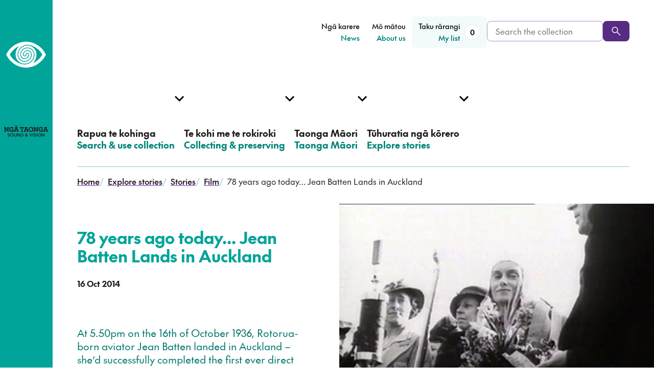

--- FILE ---
content_type: text/html; charset=utf-8
request_url: https://www.ngataonga.org.nz/explore-stories/stories/film/78-years-ago-today-jean-batten-lands-in-auckland/
body_size: 44643
content:



<!DOCTYPE html>
<html class="no-js" lang="en-NZ">
  <head>
    <meta charset="utf-8">
    <title>78 years ago today… Jean Batten Lands in Auckland</title>
    <meta name="description" content="At 5.50pm on the 16th of October 1936, Rotorua-born aviator Jean Batten landed in Auckland – she’d successfully completed the first ever direct flight from England to NZ.">
    <meta name="viewport" content="width=device-width, initial-scale=1">
    <meta name="google-site-verification" content="AWQDNn5gA3yiPepz3Xv3I4Y4uX5zyzO1XyEqo0_WqvM" />

    <link rel="canonical" href="/explore-stories/stories/film/78-years-ago-today-jean-batten-lands-in-auckland/" />

    
<script>
  document.documentElement.classList.remove('no-js');
  document.documentElement.classList.add('js');
</script>


    <script type="text/javascript"> window.staticRoot = "https://dhlz08bawgtqj.cloudfront.net/static/c1489035/dist/"; </script>
    

<link rel="apple-touch-icon" sizes="180x180" href="https://dhlz08bawgtqj.cloudfront.net/static/c1489035/images/apple-touch-icon.png">
<link rel="icon" type="image/png" sizes="32x32" href="https://dhlz08bawgtqj.cloudfront.net/static/c1489035/images/favicon-32x32.png">
<link rel="icon" type="image/png" sizes="16x16" href="https://dhlz08bawgtqj.cloudfront.net/static/c1489035/images/favicon-16x16.png">
<link rel="manifest" href="https://dhlz08bawgtqj.cloudfront.net/static/c1489035/images/site.webmanifest">
<link rel="mask-icon" href="https://dhlz08bawgtqj.cloudfront.net/static/c1489035/images/safari-pinned-tab.svg" color="#5bbad5">
<meta name="msapplication-TileColor" content="#ffc40d">
<meta name="theme-color" content="#ffffff">


    


<meta name="twitter:card" content="summary_large_image">
<meta name="twitter:site" content="@ngataonga">
<meta name="twitter:title" content="
   78 years ago today… Jean Batten Lands in Auckland"
>
<meta name="twitter:description" content="At 5.50pm on the 16th of October 1936, Rotorua-born aviator Jean Batten landed in Auckland – she’d successfully completed the first ever direct flight from England to NZ.">

    
    <meta name="twitter:image" content="https://dhlz08bawgtqj.cloudfront.net/media/images/Batten4.width-1200.format-jpeg.jpg">
    <meta name="twitter:image:alt" content="Image of Jean Batten holding flowers, after landing in Auckland.">




    


<meta property="og:url" content="https://www.ngataonga.org.nz/explore-stories/stories/film/78-years-ago-today-jean-batten-lands-in-auckland/">
<meta property="og:title" content="78 years ago today… Jean Batten Lands in Auckland">
<meta property="og:description" content="At 5.50pm on the 16th of October 1936, Rotorua-born aviator Jean Batten landed in Auckland – she’d successfully completed the first ever direct flight from England to NZ.">


    
      


  
    <meta property="og:image" content="https://dhlz08bawgtqj.cloudfront.net/media/images/Batten4.width-1200.format-jpeg.jpg">
    <meta property="og:image:width" content="400">
    <meta property="og:image:height" content="300">
    <meta property="og:image:type" content="image/jpeg">
    <meta property="og:image:alt" content="Image of Jean Batten holding flowers, after landing in Auckland.">


    

    
      
    

  <script defer src="https://dhlz08bawgtqj.cloudfront.net/static/c1489035/dist/chunk-main-66039eca03b3c1ab5b47.js"></script><link href="https://dhlz08bawgtqj.cloudfront.net/static/c1489035/dist/styles.css" rel="stylesheet"></head>
  <body class="">

    
    <!-- Google Tag Manager -->
    <script async src="https://www.googletagmanager.com/gtag/js?id=UA-5277187-1"></script>
    <script>
    window.dataLayer = window.dataLayer || [];
    function gtag(){dataLayer.push(arguments);}
    gtag('js', new Date());
    gtag('config', 'UA-5277187-1');
    </script>
    <!-- End Google Tag Manager -->


    
    

    
    <!--[if lte IE 9]>
    <div class="section">
        <div class="content-width">
            <p class="browserupgrade">You are using an <strong>outdated</strong> browser. Please <a class="u-underline" href="http://browsehappy.com/">upgrade your browser</a> to improve your experience.</p>
        </div>
    </div>
<![endif]-->


    
    

    



<script id="primary-nav-config" type="application/json">[{"english_text": "Search \u0026 use collection", "maori_text": "Rapua te kohinga", "link": "/search-use-collection/", "children": [{"english_text": "Search the collection", "maori_text": "Rapua te kohinga", "link": "/search-use-collection/search/", "is_current_page": false}, {"english_text": "What we hold", "maori_text": "\u0100 m\u0101tou p\u016branga", "link": "/search-use-collection/what-we-hold/", "is_current_page": false}, {"english_text": "Rights \u0026 requesting", "maori_text": "Ng\u0101 m\u014dtika me te tuku tono", "link": "/search-use-collection/rights-requesting/", "is_current_page": false}, {"english_text": "Help with searching", "maori_text": "He kupu \u0101whina i te rapu", "link": "/search-use-collection/help-with-searching/", "is_current_page": false}, {"english_text": "Visit in person", "maori_text": "Tae \u0101-tinana mai", "link": "/search-use-collection/visit-in-person/", "is_current_page": false}, {"english_text": "Education resources", "maori_text": "Ng\u0101 rauemi ako", "link": "/search-use-collection/education-resources/", "is_current_page": false}], "section": {"link": "/search-use-collection/", "link_text": "Search \u0026 use collection", "link_text_maori": "Rapua te kohinga", "description": "Search the collection, view items in the online catalogue, and request to use material.", "description_maori": ""}, "is_current_section": false}, {"english_text": "Collecting \u0026 preserving", "maori_text": "Te kohi me te rokiroki", "link": "/collecting-preserving/", "children": [{"english_text": "What we collect", "maori_text": "Ng\u0101 mea e kohi ai m\u0101tou", "link": "/collecting-preserving/what-we-collect/", "is_current_page": false}, {"english_text": "Kaitiaki \u0026 M\u0101ori partnerships", "maori_text": "Ng\u0101 hononga ki ng\u0101 kaitiaki", "link": "/taonga-maori/taonga-maori-english/kaitiaki-maori-partnerships/", "is_current_page": false}, {"english_text": "Deposit with us", "maori_text": "Whakaputua mai", "link": "/collecting-preserving/deposit-with-us/", "is_current_page": false}, {"english_text": "Preservation advice", "maori_text": "He kupu \u0101whina ki te whakauka", "link": "/collecting-preserving/preservation-advice/", "is_current_page": false}, {"english_text": "Our preservation work", "maori_text": "\u0100 m\u0101tou mahi whakauka", "link": "/collecting-preserving/our-preservation-work/", "is_current_page": false}], "section": {"link": "/collecting-preserving/", "link_text": "Collecting \u0026 preserving", "link_text_maori": "Kohia, rokirokitia", "description": "Discover what we collect and preserve, and explore our preservation advice.", "description_maori": ""}, "is_current_section": false}, {"english_text": "Taonga M\u0101ori", "maori_text": "Taonga M\u0101ori", "link": "/taonga-maori/", "children": [{"english_text": "Taonga M\u0101ori Collection", "maori_text": "Te Kohinga Taonga M\u0101ori", "link": "/taonga-maori/te_kohinga_taonga_maori/", "is_current_page": false}, {"english_text": "Tiakina approach", "maori_text": "Te aronga o Tiakina", "link": "/taonga-maori/te-aronga-o-tiakina/", "is_current_page": false}, {"english_text": "Kaitiaki \u0026 M\u0101ori partnerships", "maori_text": "Ng\u0101 hononga ki ng\u0101 kaitiaki", "link": "/taonga-maori/nga-hononga-ki-nga-kaitaiki/", "is_current_page": false}], "section": {"link": "/taonga-maori/", "link_text": "Taonga M\u0101ori", "link_text_maori": null, "description": "Connect with the Taonga M\u0101ori Collection, and learn about our relationships with kaitiaki.", "description_maori": "T\u016bhono mai ki te kohinga taonga M\u0101ori, ako hoki i o m\u0101tou hononga ki ng\u0101 kaitiaki."}, "is_current_section": false}, {"english_text": "Explore stories", "maori_text": "T\u016bhuratia ng\u0101 k\u014drero", "link": "/explore-stories/", "children": [{"english_text": "Stories", "maori_text": "Ng\u0101 k\u014drero", "link": "/explore-stories/stories/", "is_current_page": false}, {"english_text": "Curated collections", "maori_text": "Ng\u0101 kohinga whakaaturanga", "link": "/explore-stories/curated-collections/", "is_current_page": false}, {"english_text": "Events", "maori_text": "Ng\u0101 hui", "link": "/explore-stories/events/", "is_current_page": false}], "section": {"link": "/explore-stories/", "link_text": "Explore stories", "link_text_maori": "T\u016bhuratia ng\u0101 k\u014drero", "description": "All the latest from Ng\u0101 Taonga, including stories, news, curated collections and events.", "description_maori": ""}, "is_current_section": false}]</script>



<script id="secondary-nav-config" type="application/json">[{"english_text": "News", "maori_text": "Ng\u0101 karere", "link": "/news/", "children": [], "is_current_section": false}, {"english_text": "About us", "maori_text": "M\u014d m\u0101tou", "link": "/about-us/", "children": [], "is_current_section": false}]</script>

<header>
  <a class="skip-link" href="#content">Skip to content</a>

  
  
  <div class="main-nav-desktop">
    
    
    
    <div class="stacked-grid-wrapper">
      
      <div class="grid-full">
        <div class="main-nav-desktop__decorator main-nav-desktop__decorator--row-1"></div>
      </div>
      
      <div class="grid-full main-nav-desktop__secondary-grid">
        <div class="main-nav-desktop__logo-wrapper">
          <a href="/">
            <span class="sr-only">
              Home, <span lang="mi">Ngā Taonga</span>
            </span>
            
            <span class="main-nav-desktop__logo">
              
<svg class="main-nav-desktop__logo-eye" aria-hidden="true">
  <use xlink:href="/static-svg/dist/logos.svg#nga-taonga-eye"></use>
</svg>

              
<svg class="main-nav-desktop__logo-text" aria-hidden="true">
  <use xlink:href="/static-svg/dist/logos.svg#nga-taonga-text"></use>
</svg>

            </span>
          </a>
        </div>

        
        <div class="main-nav-desktop__secondary-content">
          <nav aria-label="Secondary menu" role="navigation">
            <ul class="main-nav-desktop__secondary-list">
              
              
                
                  <li>
                    <a href="/news/" class="main-nav-desktop__secondary-link">
                      
                        <span class="main-nav-desktop__secondary-link-text main-nav-desktop__secondary-link-text--mi" lang="mi">Ngā karere</span>
                        <span class="sr-only">–</span>
                      
                      <span class="main-nav-desktop__secondary-link-text main-nav-desktop__secondary-link-text--en" lang="en-NZ">News</span>
                    </a>
                  </li>
                
              
                
                  <li>
                    <a href="/about-us/" class="main-nav-desktop__secondary-link">
                      
                        <span class="main-nav-desktop__secondary-link-text main-nav-desktop__secondary-link-text--mi" lang="mi">Mō mātou</span>
                        <span class="sr-only">–</span>
                      
                      <span class="main-nav-desktop__secondary-link-text main-nav-desktop__secondary-link-text--en" lang="en-NZ">About us</span>
                    </a>
                  </li>
                
              
              <li data-component="main-nav-desktop-my-list">
                <a href="/search-use-collection/search/my-list/" class="main-nav-desktop__secondary-link main-nav-desktop__secondary-link--my-list">
                  <span lang="mi" class="main-nav-desktop__secondary-link-text main-nav-desktop__secondary-link-text--mi">Tāku rārangi</span>
                  <span class="sr-only">–</span>
                  <span lang="en-NZ" class="main-nav-desktop__secondary-link-text main-nav-desktop__secondary-link-text--en">My list</span>
                  
                  <span class="main-nav-desktop__my-list-badge" style="opacity: 0"></span>
                </a>
              </li>
            </ul>            
          </nav>
          
          <form action="/search-use-collection/search/search-results/" method="get" class="main-nav-desktop__collection-search-form">
            <label class="sr-only" for="main-nav-desktop-collection-search">Search the collection</label>
            <div class="main-nav-desktop__collection-search input-button-pair">
              <input name="q" type="text" class="form-input main-nav-desktop__collection-search-input" id="main-nav-desktop-collection-search" placeholder="Search the collection" required>
              <button class="btn btn--primary" aria-label="Search" type="submit">
                
<svg class="main-nav-desktop__collection-search-btn-icon" aria-hidden="true">
  <use xlink:href="/static-svg/dist/global.svg#search"></use>
</svg>

              </button>
            </div>
          </form>
        </div>
      </div>
    </div>
    
    <div class="main-nav-desktop__primary-wrapper">
      <div class="stacked-grid-wrapper">
        
        <div class="grid-full">
          <div class="main-nav-desktop__decorator main-nav-desktop__decorator--row-2"></div>
        </div>

        
        <nav aria-label="Main menu" role="navigation">
          <div class="grid-full main-nav-desktop__primary-grid">
            <ul class="main-nav-desktop__list" data-component="main-nav-desktop" data-component-config="primary-nav-config">
              
              
                
                  <li>
                    <a href="/search-use-collection/" class="main-nav-desktop__item">
                      <div>
                        
                          <span lang="mi" class="main-nav-desktop__item-text main-nav-desktop__item-text--mi">Rapua te kohinga</span>
                          <span class="sr-only">–</span>
                        
                        <span lang="en-NZ" class="main-nav-desktop__item-text main-nav-desktop__item-text--en">Search &amp; use collection</span>
                      </div>
                      
                      
                      
                    </a>
                  </li>
                
              
                
                  <li>
                    <a href="/collecting-preserving/" class="main-nav-desktop__item">
                      <div>
                        
                          <span lang="mi" class="main-nav-desktop__item-text main-nav-desktop__item-text--mi">Te kohi me te rokiroki</span>
                          <span class="sr-only">–</span>
                        
                        <span lang="en-NZ" class="main-nav-desktop__item-text main-nav-desktop__item-text--en">Collecting &amp; preserving</span>
                      </div>
                      
                      
                      
                    </a>
                  </li>
                
              
                
                  <li>
                    <a href="/taonga-maori/" class="main-nav-desktop__item">
                      <div>
                        
                          <span lang="mi" class="main-nav-desktop__item-text main-nav-desktop__item-text--mi">Taonga Māori</span>
                          <span class="sr-only">–</span>
                        
                        <span lang="en-NZ" class="main-nav-desktop__item-text main-nav-desktop__item-text--en">Taonga Māori</span>
                      </div>
                      
                      
                      
                    </a>
                  </li>
                
              
                
                  <li>
                    <a href="/explore-stories/" class="main-nav-desktop__item">
                      <div>
                        
                          <span lang="mi" class="main-nav-desktop__item-text main-nav-desktop__item-text--mi">Tūhuratia ngā kōrero</span>
                          <span class="sr-only">–</span>
                        
                        <span lang="en-NZ" class="main-nav-desktop__item-text main-nav-desktop__item-text--en">Explore stories</span>
                      </div>
                      
                      
                      
                    </a>
                  </li>
                
              
            </ul>
          </div>
        </nav>
      </div>
    </div>
  </div>

  
  <div data-component="main-nav-mobile" class="main-nav-mobile">
    <div class="content-width main-nav-mobile__top-wrapper">
      <a href="/" class="main-nav-mobile__logo-wrapper">
        <span class="sr-only">
          Home, <span lang="mi">Ngā Taonga</span>
        </span>
        
<svg class="main-nav-mobile__logo-eye" aria-hidden="true">
  <use xlink:href="/static-svg/dist/logos.svg#nga-taonga-eye"></use>
</svg>

        
<svg class="main-nav-mobile__logo-text" aria-hidden="true">
  <use xlink:href="/static-svg/dist/logos.svg#nga-taonga-text"></use>
</svg>
          
      </a>
      
      
      <div class="main-nav-mobile__search-wrapper">
        <a href="/search-use-collection/search/" class="main-nav-mobile__search-link" aria-label="Search the collection">
          
<svg class="main-nav-mobile__search-link-icon" aria-hidden="true">
  <use xlink:href="/static-svg/dist/global.svg#search"></use>
</svg>

        </a>
        <div class="main-nav-mobile__search-form">
          <form action="/search-use-collection/search/search-results/" method="get">
            <label class="sr-only" for="main-nav-mobile-collection-search-top">Search the collection</label>
            <div class="input-button-pair">
              <input type="text" name="q" class="form-input main-nav-mobile__collection-search-input" id="main-nav-mobile-collection-search-top" placeholder="Search the collection" required>
              <button class="btn btn--primary" aria-label="Search" type="submit">
                
<svg class="main-nav-mobile__collection-search-btn-icon" aria-hidden="true">
  <use xlink:href="/static-svg/dist/global.svg#search"></use>
</svg>

              </button>
            </div>
          </form>
        </div>
      </div>

      <a href="/search-use-collection/search/my-list/" class="main-nav-mobile__my-list-link">
        <span lang="mi" class="main-nav-mobile__my-list-link-text main-nav-mobile__my-list-link-text--mi">Tāku rārangi</span>
        <span class="sr-only">–</span>
        <span lang="en-NZ" class="main-nav-mobile__my-list-link-text main-nav-mobile__my-list-link-text--en">My list</span>
      </a>
      
      
      <div class="main-nav-mobile__menu-btn main-nav-mobile__menu-btn--invisible" role="button" aria-hidden="true" aria-label="Mobile Navigation Button">
        <span aria-hidden="true">Menu</span>
        <div class="main-nav-mobile__menu-btn-lines"></div>
      </div>
    </div>
  </div>
</header>


    
<script type="text/javascript">
    window.addEventListener('load', function(event) {
        var links = document.getElementsByTagName('a');
        var linkIconElem = `
<svg class="link__icon" aria-hidden="true">
  <use xlink:href="/static-svg/dist/global.svg#link-external"></use>
</svg>
`;
        var n;
        for (n = 0; n < links.length; n++) {
            let link = links[n];
            var icons = link.getElementsByTagName('svg');
            if (icons.length === 0
                && link.href.startsWith('http') 
                && !link.href.startsWith(window.origin)) {
            
                link.setAttribute('target','_blank');
                link.classList.add('external__link');
                link.innerHTML += linkIconElem;
            }
        };
    });
</script>
    <main id="content">
      

  

<nav aria-label="Breadcrumb" class="grid-full breadcrumbs">
  <div class="breadcrumbs__decorator"></div>  
  <ol class="breadcrumbs__list">
    
      <li class="breadcrumbs__item ">
        
          
          <a href="/">
            Home
          </a>
          <span class="breadcrumbs__separator" aria-hidden="true">/</span>
        
      </li>
    
      <li class="breadcrumbs__item ">
        
          
          <a href="/explore-stories/">
            Explore stories
          </a>
          <span class="breadcrumbs__separator" aria-hidden="true">/</span>
        
      </li>
    
      <li class="breadcrumbs__item ">
        
          
          <a href="/explore-stories/stories/">
            Stories
          </a>
          <span class="breadcrumbs__separator" aria-hidden="true">/</span>
        
      </li>
    
      <li class="breadcrumbs__item breadcrumbs__item--penultimate">
        
          
            
<svg class="breadcrumbs__back-icon" aria-hidden="true">
  <use xlink:href="/static-svg/dist/global.svg#chevron-down"></use>
</svg>

          
          <a href="/explore-stories/stories/film/">
            Film
          </a>
          <span class="breadcrumbs__separator" aria-hidden="true">/</span>
        
      </li>
    
      <li class="breadcrumbs__item ">
        
          78 years ago today… Jean Batten Lands in Auckland
        
      </li>
    
  </ol>
</nav>

  

<div class="grid-full hero-standard__grid
  
    hero-standard__grid--with-img
  
">
  <div class="hero-standard__decorator"></div>
  
  
    
    

    <div class="hero-standard__img-wrapper">
      <img
        class="hero-standard__img"
        src="https://dhlz08bawgtqj.cloudfront.net/media/images/Batten4.2e16d0ba.fill-500x353.jpg"
        srcset="https://dhlz08bawgtqj.cloudfront.net/media/images/Batten4.2e16d0ba.fill-1000x800.jpg 376w,
            https://dhlz08bawgtqj.cloudfront.net/media/images/Batten4.2e16d0ba.fill-500x353.jpg 400w"
        sizes="(min-width: 500px) 376px, 100vw"
        alt="Image of Jean Batten holding flowers, after landing in Auckland." />
    </div>
  

  <div class="hero-standard__text-content">
    <h1>
  
  <span class="page-title page-title--en" lang="en-NZ">
    78 years ago today… Jean Batten Lands in Auckland
  </span>
</h1>

    
    
      <div class="hero-standard__published-date">16 Oct 2014</div>
    

    
      <div class="hero-standard__intro">
        
        
        <div class="hero-standard__intro-text hero-standard__intro-text--en" lang="en-NZ">
          At 5.50pm on the 16th of October 1936, Rotorua-born aviator Jean Batten landed in Auckland – she’d successfully completed the first ever direct flight from England to NZ.
        </div>
        
      </div>
    

  </div>
</div>


  
  
  



<div class="stacked-grid-wrapper translation-page-link
  
    translation-page-link--empty
  
">
  <div class="grid-full">
    <div class="translation-page-link__bg"></div>
  </div>

  
    <div class="grid-standard content-width">
      <div class="translation-page-link__content">
        
          
          <span class="translation-page-link__spacer" aria-hidden="true">&nbsp;</span>
        
      </div>
    </div>
  
</div>

  <div class="
    
      template--without-sidenav
    
  ">

    <div class="standard-template__grid-wrapper">

      <div class="grid-full main-content-wrapper">
        

        
          
            <div class="rich-text"><p data-block-key="wuvu4"><b>By Ellen Pullar</b></p><p data-block-key="nc8s">Although <a href="https://teara.govt.nz/en/biographies/4b13/batten-jean-gardner">Batten</a> broke world flying records several times over, this was the longest of all of her journeys. Always a solo flyer, her long-distance flights were incredible feats of mental and physical endurance. Her flight from England to Auckland flight covered 14,000 miles, including 1,300 miles over the Tasman Sea – a leg of the trip that was believed to be particularly dangerous, with media commentators criticising the risk she was taking. This leg of the trip alone took her ten and half hours. She flew in a small Percival Gull monoplane. She left England at 3.30am on the 5th of October and landed in Auckland eleven days later, on the evening of October 16.</p><p data-block-key="2sbm7"><i>Hero image: Jean Batten holding flowers, after landing in Auckland -</i> <a href="https://ngataonga.org.nz/search-use-collection/search/F20063/"><i>&#x27;Jean Batten – The Garbo of the Skies&#x27;</i></a><i> (Ian MacKersey, 1988).</i></p></div>
          
            





<div class="image ">
    <div class="stacked-grid-wrapper">
        
        
            <div class="grid-full">
                <div class="image__bg"></div>
            </div>
        

        <div class="grid-full">
            <div class="image__content-wrapper">
                <figure>
                    <img src="https://dhlz08bawgtqj.cloudfront.net/media/images/Batten1.width-500.png"
                        class="image__img
                            
                        "
                        alt="Image of Jean Batten addressing the media in Australia, before her final leg across the Tasman Sea."
                        loading="lazy" 
                        style="aspect-ratio: 400 / 303"
                        
                            
                            srcset="https://dhlz08bawgtqj.cloudfront.net/media/images/Batten1.width-1000.png 400w,
                                    https://dhlz08bawgtqj.cloudfront.net/media/images/Batten1.width-500.png 400w"
                            sizes="(min-width: 500px) 400px, 
                                    100vw"
                        
                    />
                    
                        <figcaption class="image__figcaption rich-text
                            
                                image__figcaption--full
                            
                        ">
                            
                            
                                <p class="image__caption-description"><div class="rich-text"><p data-block-key="8oj1m">Batten addresses the media in Australia, before her final leg across the Tasman Sea - <a href="https://ngataonga.org.nz/search-use-collection/search/F20063/">&#x27;Jean Batten – Garbo of the Skies&#x27;</a> (Ian MacKersey, 1988).</p></div></p>
                            
                        </figcaption>
                    
                </figure>
            </div>
        </div>
    </div>
</div>

          
            <div class="rich-text"><p data-block-key="bt8cf">Batten was given the title Hine-o-te-Rangi (“Daughter of the Skies”) by local Māori in her birthplace Rotorua. The media also gave her another nickname: “Garbo of the Skies.” At the time Greta Garbo was Hollywood’s biggest star – like Garbo, Batten was known for her glamour, her high profile romances and her periods of reclusiveness.</p></div>
          
            





<div class="image ">
    <div class="stacked-grid-wrapper">
        
        
            <div class="grid-full">
                <div class="image__bg"></div>
            </div>
        

        <div class="grid-full">
            <div class="image__content-wrapper">
                <figure>
                    <img src="https://dhlz08bawgtqj.cloudfront.net/media/images/Batten2.width-500.jpg"
                        class="image__img
                            
                        "
                        alt="Image of crowds gathered in Auckland, awaiting Jean Batten&#x27;s arrival in 1936."
                        loading="lazy" 
                        style="aspect-ratio: 400 / 300"
                        
                            
                            srcset="https://dhlz08bawgtqj.cloudfront.net/media/images/Batten2.width-1000.jpg 400w,
                                    https://dhlz08bawgtqj.cloudfront.net/media/images/Batten2.width-500.jpg 400w"
                            sizes="(min-width: 500px) 400px, 
                                    100vw"
                        
                    />
                    
                        <figcaption class="image__figcaption rich-text
                            
                                image__figcaption--full
                            
                        ">
                            
                            
                                <p class="image__caption-description"><div class="rich-text"><p data-block-key="8oj1m">Crowds gathered in Auckland, awaiting Jean Batten&#x27;s arrival in 1936 - <a href="https://ngataonga.org.nz/search-use-collection/search/F20063/">&#x27;Jean Batten – Garbo of the Skies&#x27;</a> (Ian MacKersey, 1988).</p></div></p>
                            
                        </figcaption>
                    
                </figure>
            </div>
        </div>
    </div>
</div>

          
            <div class="rich-text"><p data-block-key="f41hh">The glamour she cultivated is apparent in press descriptions of Batten from the 1930s, which relish her well-put-together appearance when departing or arriving on her long flights. She typically flew in a crisp, white pair of overalls, and arrived fully made-up, often in elegant full-length coats – this in spite of her understandable exhaustion! On her arrival in Auckland, the reporter for the <i>Evening Post</i> noted:</p><p data-block-key="6ajft">“Renewed cheers burst from every mouth as the girl aviator, looking fresh and charming in her white overalls and flying helmet, and as well-groomed as if she had been for a few minutes’ flight, undid the cockpit cover and waved to the crowd.” (<i>Evening Post</i>, 17 October 1936, p. 14)</p></div>
          
            





<div class="image ">
    <div class="stacked-grid-wrapper">
        
        
            <div class="grid-full">
                <div class="image__bg"></div>
            </div>
        

        <div class="grid-full">
            <div class="image__content-wrapper">
                <figure>
                    <img src="https://dhlz08bawgtqj.cloudfront.net/media/images/Batten3.width-500.jpg"
                        class="image__img
                            
                        "
                        alt="Image of Jean Batten’s plane appearing on the horizon."
                        loading="lazy" 
                        style="aspect-ratio: 400 / 298"
                        
                            
                            srcset="https://dhlz08bawgtqj.cloudfront.net/media/images/Batten3.width-1000.jpg 400w,
                                    https://dhlz08bawgtqj.cloudfront.net/media/images/Batten3.width-500.jpg 400w"
                            sizes="(min-width: 500px) 400px, 
                                    100vw"
                        
                    />
                    
                        <figcaption class="image__figcaption rich-text
                            
                                image__figcaption--full
                            
                        ">
                            
                            
                                <p class="image__caption-description"><div class="rich-text"><p data-block-key="re1b5">Batten’s plane appearing on the horizon - <a href="https://ngataonga.org.nz/search-use-collection/search/F20063/">&#x27;Jean Batten – Garbo of the Skies&#x27;</a> (Ian MacKersey, 1988).</p></div></p>
                            
                        </figcaption>
                    
                </figure>
            </div>
        </div>
    </div>
</div>

          
            <div class="rich-text"><p data-block-key="f41hh">The <i>Auckland Star</i> reporter was similarly impressed. This report bursts with a level of genuine pride and amazement, cutting through the usual 1930s vernacular deployed when discussing women and female achievement:</p><p data-block-key="dldnv">“When she stepped from the plane, the seas of enthusiasm ran mountains high. It was a moment that will be long remembered – this white-helmeted, neat slip of a girl, nonchalantly stepping from her machine fresh, bright, and with not the slightest trace of fatigue. She waved a hand to the shouting crowd, and then with a flashing smile jumped to the ground. History was made by this 26-year-old Auckland girl, and records tottered and crashed as her silver plane flashed through the skies in one of the greatest flights the world has ever known.” (<i>Auckland Star</i>, 17 October 1936, p. 10)</p></div>
          
            





<div class="image ">
    <div class="stacked-grid-wrapper">
        
        
            <div class="grid-full">
                <div class="image__bg"></div>
            </div>
        

        <div class="grid-full">
            <div class="image__content-wrapper">
                <figure>
                    <img src="https://dhlz08bawgtqj.cloudfront.net/media/images/Batten5.width-500.jpg"
                        class="image__img
                            
                        "
                        alt="Image of Jean Batten descending from her plane in Auckland."
                        loading="lazy" 
                        style="aspect-ratio: 400 / 300"
                        
                            
                            srcset="https://dhlz08bawgtqj.cloudfront.net/media/images/Batten5.width-1000.jpg 400w,
                                    https://dhlz08bawgtqj.cloudfront.net/media/images/Batten5.width-500.jpg 400w"
                            sizes="(min-width: 500px) 400px, 
                                    100vw"
                        
                    />
                    
                        <figcaption class="image__figcaption rich-text
                            
                                image__figcaption--full
                            
                        ">
                            
                            
                                <p class="image__caption-description"><div class="rich-text"><p data-block-key="re1b5">Batten descending from her plane in Auckland - <a href="https://ngataonga.org.nz/search-use-collection/search/F20063/">&#x27;Jean Batten – Garbo of the Skies&#x27;</a> (Ian MacKersey, 1988)</p></div></p>
                            
                        </figcaption>
                    
                </figure>
            </div>
        </div>
    </div>
</div>

          
            <div class="rich-text"><p data-block-key="dpg9e">The “Garbo of the Skies” moniker stuck. <i>Garbo of the Skies</i>, is the name of a 1988 documentary about Batten directed by Ian MacKersey (as well as a 1990 biographical novel, also by Ian Mackersey, and a 2008 play by Paul Andersen-Gardiner and Rebekah Hornblow). The documentary, <i>Jean Batten</i> <i>–</i> <i>Garbo of the Skies</i>, is part of the Ngā Taonga Sound &amp; Vision collection. It weaves archival footage, contemporary location footage, clippings, photographs, and quotes from Batten’s letters and diary together to tell the story of the life of “the aviator with the glamorous exterior.”</p><p data-block-key="758dv">The full 52-minute film can be watched in the viewing libraries at Ngā Taonga Sound &amp; Vision in Wellington.</p><p data-block-key="9pe4h"><i>Check out Batten’s 1938 autobiography,</i> <a href="http://nzetc.victoria.ac.nz/tm/scholarly/tei-BatMyL.html"><i>My Life</i></a><i> (New Zealand Electronic Text Collection - held by Victoria University).</i></p></div>
          
        
      </div>

      
    </div>

  </div>


    </main>
    

<footer class="footer">
  <div class="footer__separator">
    <div class="footer__triangles-pattern" style="background-image: url(https://dhlz08bawgtqj.cloudfront.net/static/c1489035/images/triangle-pattern.webp)"></div>
    
<svg class="footer__big-triangle" aria-hidden="true">
  <use xlink:href="/static-svg/dist/footer.svg#triangle"></use>
</svg>

  </div>

  <div class="footer__collection-search-wrapper">
    <h2 class="sr-only">
      <span class="footer___search-label-text footer___search-label-mi" lang="mi">Rapua te kohinga</span>
      <span class="sr-only">-</span>
      <span class="footer___search-label-text footer___search-label-en" lang="en-NZ">Search the collection</span>
    </h2>
    <div class="footer__collection-search-grid content-width grid-standard">
      <form action="/search-use-collection/search/search-results/" method="get" class="footer__collection-search-form">
        <label class="footer__collection-search-label" for="footer-collection-search">
          <span class="footer___search-label-text footer___search-label-mi" lang="mi">Rapua te kohinga</span>
          <span class="sr-only">-</span>
          <span class="footer___search-label-text footer___search-label-en" lang="en-NZ">Search the collection</span>
        </label>
        <div class="footer__collection-search input-button-pair">
          
          <input type="text" name="q" class="form-input footer__collection-search-input" id="footer-collection-search" required>
          <button class="btn btn--primary-dark-theme" aria-label="Search" type="submit">
            
<svg class="footer__collection-search-btn-icon" aria-hidden="true">
  <use xlink:href="/static-svg/dist/global.svg#search"></use>
</svg>

          </button>
        </div>
      </form>
    </div>
  </div>

  <div class="footer__main-wrapper">
    <div class="footer__main-grid content-width grid-standard">
      <div class="footer__main-links-1">
        
          <div class="block-link_column">

<h2 class="footer__column-heading">
  <span class="footer__column-heading-text footer__column-heading-text--mi" lang="mi">Kohinga</span>
  <span class="sr-only">–</span>
  <span class="footer__column-heading-text footer__column-heading-text--en" lang="en-NZ">Collection</span>
</h2>

<ul class="footer__column-link-list">
  
    <li>
      <a href="/search-use-collection/search/">Search the collection</a>
    </li>
  
    <li>
      <a href="/search-use-collection/what-we-hold/">What we hold</a>
    </li>
  
    <li>
      <a href="/search-use-collection/help-with-searching/">Help with searching</a>
    </li>
  
    <li>
      <a href="/search-use-collection/rights-requesting/">Rights &amp; requesting</a>
    </li>
  
</ul>
</div>
        
      </div>
      <div class="footer__main-links-2">
        
          <div class="block-link_column">

<h2 class="footer__column-heading">
  <span class="footer__column-heading-text footer__column-heading-text--mi" lang="mi">Whakapā mai</span>
  <span class="sr-only">–</span>
  <span class="footer__column-heading-text footer__column-heading-text--en" lang="en-NZ">Connect</span>
</h2>

<ul class="footer__column-link-list">
  
    <li>
      <a href="/contact-us/">Contact us</a>
    </li>
  
    <li>
      <a href="/collecting-preserving/deposit-with-us/">Deposit with us</a>
    </li>
  
    <li>
      <a href="/search-use-collection/visit-in-person/">Visit in person</a>
    </li>
  
    <li>
      <a href="/about-us/work-for-us/">Work for us</a>
    </li>
  
</ul>
</div>
        
      </div>

      
      <div class="footer__main-socials">
        <div
          data-form-id='e8867b7b-3529-ef11-840a-000d3a6a316c'
          data-form-api-url='https://public-oce.mkt.dynamics.com/api/v1.0/orgs/5213ba95-a218-ef11-8404-000d3ad264c2/landingpageforms'
          data-cached-form-url='https://assets-oce.mkt.dynamics.com/5213ba95-a218-ef11-8404-000d3ad264c2/digitalassets/forms/e8867b7b-3529-ef11-840a-000d3a6a316c'
        >
        </div>
        <script src = 'https://cxppusa1formui01cdnsa01-endpoint.azureedge.net/oce/FormLoader/FormLoader.bundle.js' ></script>
        
        <!-- Custom styles for the CRM form to match the site design
        putting in scss file doesn't work due to the way the form is loaded.
        form element has inline styles that override the scss style -->
        <style>
          .outer th {
            padding: 0 !important;
          }

          .marketingForm input[title="First Name"],
          .marketingForm input[title="Last Name"],
          .marketingForm input[title="Email"] {
            background-color: #fff;
            border: 1px solid #af8cd0;
            border-radius: 8px;
            color: #1e1e1e;
            padding-left: 16px;
            padding-right: 16px;
            height: 2.5rem !important;
          }

          .textFormFieldBlock,
          .dateTimeFormFieldBlock,
          .twoOptionFormFieldBlock,
          .optionSetFormFieldBlock,
          .multiOptionSetFormFieldBlock,
          .lookupFormFieldBlock {
            padding: 0;
            flex-direction: row;
            flex: 1;
            width: 100%;
          }

          .marketingForm label[title="First Name"],
          .marketingForm label[title="Last Name"],
          .marketingForm label[title="Email"] {
            display: none;
          }

          .columnContainer .inner {
            display: grid !important;
            grid-template-columns: 1fr 1fr;
            grid-template-rows: auto auto;
            gap: 1rem;
            width: 80%;
            margin: 0 !important;
          }

          .marketingForm .inner h1 {
            text-align: left;
          }

          .columnContainer .inner > div:first-child {
            grid-column: 1;
          }

          .columnContainer .inner > div:last-child {
            grid-column: 1 / -1;
            align-self: start;
          }

          div[data-editorblocktype="SubmitButton"] {
            padding: 0;
          }

          div[data-editorblocktype="Text"] {
            margin: 0 !important;
          }

          #consentCheckbox-1717467270192-label p::after {
            width: 5px;
          }

          .consentBlock {
            padding: 1rem 0 !important;
          }

          .submitButtonWrapper {
            position: relative;
            top: -20px;
          }

          .submitButton {
            background-color: #582c83 !important;
          }
        </style>

        
          <div class="block-link_social"><ul class="footer__social-icons-list">
  
    <li>
      <a href="https://www.facebook.com/NgaTaongaSV/" aria-label="facebook">
        
<svg class="footer__social-icon" aria-hidden="true">
  <use xlink:href="/static-svg/dist/social.svg#facebook"></use>
</svg>

      </a>
    </li>
  
    <li>
      <a href="https://www.linkedin.com/company/ngataonga/" aria-label="linkedin">
        
<svg class="footer__social-icon" aria-hidden="true">
  <use xlink:href="/static-svg/dist/social.svg#linkedin"></use>
</svg>

      </a>
    </li>
  
    <li>
      <a href="https://www.instagram.com/ngataongasv/" aria-label="instagram">
        
<svg class="footer__social-icon" aria-hidden="true">
  <use xlink:href="/static-svg/dist/social.svg#instagram"></use>
</svg>

      </a>
    </li>
  
    <li>
      <a href="http://www.twitter.com/ngataonga" aria-label="twitter">
        
<svg class="footer__social-icon" aria-hidden="true">
  <use xlink:href="/static-svg/dist/social.svg#twitter"></use>
</svg>

      </a>
    </li>
  
</ul>
</div>
        
      </div>
    </div>
  </div>

  <div class="footer__imprint-wrapper">
    <div class="grid-standard content-width">
      <div class="footer__imprint-content">
        
          <div class="block-link_list"><ul><li><a href="/terms-of-use/">Terms of use and privacy</a></li>
<li><a href="/search-use-collection/rights-requesting/">Rights information</a></li>
<li><a href="https://www.ngataonga.org.nz/search-use-collection/rights-requesting/#ask-to-remove-an-item">Ask to remove an item</a></li>
<li><a href="/AI-position-statement/">AI position statement</a></li></ul></div>
        
      </div>
    </div>
  </div>
</footer>


    <script id="global-page-urls" type="application/json">{"my_list_url": "/search-use-collection/search/my-list/", "request_form_url": "/search-use-collection/make-a-request/", "search_results_url": "/search-use-collection/search/search-results/", "search_landing_url": "/search-use-collection/search/", "search_help_url": "/search-use-collection/help-with-searching/"}</script>
    
      
    

    

    

    <script type="application/ld+json">
        {"@context": "http://schema.org", "@type": "BreadcrumbList", "itemListElement": [{"@type": "ListItem", "name": "Welcome to the audiovisual archive of Aotearoa New Zealand", "item": "/", "position": 1}, {"@type": "ListItem", "name": "Explore stories", "item": "/explore-stories/", "position": 2}, {"@type": "ListItem", "name": "Stories", "item": "/explore-stories/stories/", "position": 3}, {"@type": "ListItem", "name": "Film", "item": "/explore-stories/stories/film/", "position": 4}, {"@type": "ListItem", "name": "78 years ago today\u2026 Jean Batten Lands in Auckland", "position": 5}]}
    </script>

    
  </body>
</html>


--- FILE ---
content_type: text/html
request_url: https://assets-oce.mkt.dynamics.com/5213ba95-a218-ef11-8404-000d3ad264c2/digitalassets/forms/e8867b7b-3529-ef11-840a-000d3a6a316c
body_size: 5103
content:
<!DOCTYPE html><html><head>
    <meta content="text/html; charset=utf-8" http-equiv="Content-Type">
    <meta content="width=device-width, initial-scale=1.0" name="viewport">
    <title>Marketing Form</title>
    <meta content="never" name="referrer">
    <meta value="marketing-designer-content-editor-document" name="type" type="xrm/designer/setting">
    <meta value="marketing-designer-layout-editable" name="layout-editable" type="xrm/designer/setting">
    <style>
        .editor-control-layout html {
            box-sizing: border-box;
            background-color: #fff;
        }

        .editor-control-layout *,
        .editor-control-layout *:before,
        .editor-control-layout *:after {
            box-sizing: inherit;
        }

        .marketingForm h1 {
            color: #000;
            margin: 0px;
            padding: 0px;
            width: 100%;
            font-family: "Segoe UI", Arial, sans-serif;
            line-height: 1.25;
            font-size: 28px;
        }

        .marketingForm h2 {
            color: #333;
            margin: 0px;
            padding: 0px;
            width: 100%;
            line-height: 1.25;
            font-family: "Segoe UI", Arial, sans-serif;
            font-size: 22px;
        }

        .marketingForm h3 {
            color: #000;
            margin: 0px;
            padding: 0px;
            width: 100%;
            line-height: 1.25;
            font-family: "Segoe UI", Arial, sans-serif;
            font-size: 18px;
        }

        .marketingForm p {
            margin: 0px;
            padding: 0px;
            line-height: 125%;
            line-height: 1.25;
            font-family: "Segoe UI", Arial, sans-serif;
            font-size: 14px;
        }

        .marketingForm a,
        div[data-editorblocktype="Captcha"] td:nth-of-type(2) a {
            text-decoration: none;
            font-family: "Segoe UI", Arial, sans-serif;
            font-size: 14px;
        }

        .marketingForm .primaryButtonWrapper,
        .submitButtonWrapper {
            text-align: center;
            margin: 10px 0px;
        }

        .marketingForm .primaryButton,
        .submitButton {
            font-family: "Segoe UI", Arial, sans-serif;
            font-weight: 700;
            font-size: 16px;
            line-height: 22px;
            background-color: #2266e3;
            border: none;
            border-radius: 4px;
            color: #ffffff;
            padding: 10px 20px;
            cursor: pointer;
        }

        .marketingForm .secondaryButton {
            font-family: "Segoe UI", Arial, sans-serif;
            font-weight: 700;
            font-size: 16px;
            line-height: 22px;
            background-color: #ffffff;
            border: 1px solid #0082dd;
            border-radius: 4px;
            color: #2266e3;
            padding: 10px 20px;
            margin: 0px;
            cursor: pointer;
        }

        .marketingForm .error {
            font-family: Arial, Verdana, sans-serif;
            font-weight: bold;
            font-size: 8px;
            margin: 0px;
            padding: 0px;
            color: #a80000;
        }

        .zero-state-container span {
            font-family: "Segoe UI", Arial, sans-serif;
            font-weight: 600;
            font-size: 20px;
            line-height: 26px;
            color: #242424;
        }

        form.marketingForm {
            color: #000;
            font-family: "Segoe UI", Arial, sans-serif;
            font-size: 14px;
        }

        [data-layout="true"] {
            margin: 0 auto;
            max-width: 600px;
            background-color: rgba(255, 255, 255, 0);
        }

        div[data-editorblocktype="SubmitButton"] {
            padding: 20px 12%;
        }

        div[data-editorblocktype="Captcha"] {
            padding: 20px 12%;
        }

        div[data-editorblocktype="Captcha"] table,
        div[data-editorblocktype="Captcha"] div>table>tbody>tr>td:nth-of-type(2) {
            width: 100% !important;
        }

        div[data-editorblocktype="Captcha"] div>div>table>tbody>tr:first-of-type>td:last-of-type {
            padding-bottom: 12px !important;
        }

        div[data-editorblocktype="Captcha"] tr[id="wlspispHIPErrorContainer"] {
            margin-top: 20px;
        }

        div[data-editorblocktype="Captcha"] tr[id="wlspispHIPErrorContainer"] td:nth-of-type(2) {
            width: auto !important;
        }

        div[data-editorblocktype="Captcha"] tr[id="wlspispHIPErrorContainer"] img {
            display: flex;
        }

        div[data-editorblocktype="Captcha"] td:nth-of-type(2)>div>div {
            margin-top: 4px;
        }

        div[data-editorblocktype="Captcha"] td:nth-of-type(2)>div>div * {
            font-weight: 400;
        }

        div[data-editorblocktype="Captcha"] td:nth-of-type(2)>div>div b {
            color: #797775;
        }

        div[data-editorblocktype="Captcha"] tr:nth-of-type(2)>td {
            height: 0px !important;
        }

        div[data-editorblocktype="Captcha"] td input {
            margin-top: 20px !important;
            padding: 6px 8px !important;
            width: 100% !important;
        }

        div[data-editorblocktype="Captcha"] div[id^="wlspaudioBtnHolder"] {
            display: flex;
            align-items: center;
            justify-content: center;
        }

        div[data-editorblocktype="About"],
        div[data-editorblocktype="Sessions"],
        div[data-editorblocktype="Speakers"] {
            padding: 32px 24px;
        }

        .textFormFieldBlock,
        .dateTimeFormFieldBlock,
        .twoOptionFormFieldBlock,
        .optionSetFormFieldBlock,
        .multiOptionSetFormFieldBlock,
        .lookupFormFieldBlock {
            padding: 20px 30px;
            display: flex;
            flex-direction: column;
            gap: 16px;
        }

        table.multi .textFormFieldBlock,
        table.multi .dateTimeFormFieldBlock,
        table.multi .twoOptionFormFieldBlock,
        table.multi .optionSetFormFieldBlock,
        table.multi .multiOptionSetFormFieldBlock,
        table.multi .lookupFormFieldBlock {
            padding: 12px 20px;
        }

        .consentBlock {
            padding: 4px 30px;
        }

        .textFormFieldBlock label,
        .dateTimeFormFieldBlock label,
        .lookupFormFieldBlock label,
        .twoOptionFormFieldBlock label.block-label,
        .optionSetFormFieldBlock label.block-label,
        .multiOptionSetFormFieldBlock label.block-label,
        div[data-editorblocktype="Captcha"] label[id^="wlspispHipInstructionContainer"],
        .textFormFieldBlock label *,
        .dateTimeFormFieldBlock label *,
        .lookupFormFieldBlock label *,
        .twoOptionFormFieldBlock label.block-label *,
        .optionSetFormFieldBlock label.block-label *,
        .multiOptionSetFormFieldBlock label.block-label *,
        .eventSession label *,
        .consentBlock label p {
            font-family: "Segoe UI", Arial, sans-serif;
            font-size: 16px;
            font-weight: 600;
            color: #323130;
        }

        .textFormFieldBlock label,
        .dateTimeFormFieldBlock label,
        .lookupFormFieldBlock label,
        .twoOptionFormFieldBlock label.block-label,
        .optionSetFormFieldBlock label.block-label,
        .multiOptionSetFormFieldBlock label.block-label,
        div[data-editorblocktype="Captcha"] label[id^="wlspispHipInstructionContainer"] {
            display: inline-block;
            margin-top: 4px;
            margin-bottom: 0px;
            margin-left: 0px;
            margin-right: 0px;
            padding: 0px;
            flex: 1;
            width: 100%;
        }

        .textFormFieldBlock label>*,
        .dateTimeFormFieldBlock label>*,
        .lookupFormFieldBlock label>*,
        .twoOptionFormFieldBlock label.block-label>*,
        .optionSetFormFieldBlock label.block-label>*,
        .multiOptionSetFormFieldBlock label.block-label>*,
        .eventSession label>*,
        .consentBlock label>* {
            display: inline-block;
        }

        .textFormFieldBlock label::after,
        .twooption_checkbox label::after,
        .dateTimeFormFieldBlock label::after,
        .lookupFormFieldBlock label::after,
        .twoOptionFormFieldBlock label.block-label::after,
        .twoOptionFormFieldBlock div.twooption_checkbox label::after,
        .optionSetFormFieldBlock label.block-label::after,
        .multiOptionSetFormFieldBlock label.block-label::after,
        .consentBlock label p:first-of-type::after,
        .eventSession label::after,
        div[data-editorblocktype="Captcha"] label[id^="wlspispHipInstructionContainer"]::after {
            width: 22px;
            display: inline-block;
            line-height: 22px;
            text-align: center;
            color: #c33400;
            content: "*";
            visibility: hidden;
        }

        div[data-required].textFormFieldBlock label::after,
        div[data-required].dateTimeFormFieldBlock label::after,
        div[data-required].lookupFormFieldBlock label::after,
        div[data-required] div.twooption_checkbox label::after,
        div[data-required] label.block-label::after,
        div[data-required="true"].consentBlock label p:first-of-type::after,
        div[data-editorblocktype="Captcha"] label[id^="wlspispHipInstructionContainer"]::after {
            visibility: visible;
        }

        div[data-hide].textFormFieldBlock,
        div[data-hide].dateTimeFormFieldBlock,
        div[data-hide].lookupFormFieldBlock,
        div[data-hide].twoOptionFormFieldBlock,
        div[data-hide].optionSetFormFieldBlock,
        div[data-hide].multiOptionSetFormFieldBlock {
            background-image: url(data\003a image/svg+xml\003b base64,[base64]);
            background-repeat: no-repeat;
            background-size: 16px 16px;
            background-position-x: 95%;
            background-position-y: 28%;
        }

        .optionSetFormFieldBlock select,
        .textFormFieldBlock input,
        .dateTimeFormFieldBlock input,
        .lookupFormFieldBlock input,
        .marketingForm textarea,
        div[data-editorblocktype="Captcha"] input {
            font-family: "Segoe UI", Arial, sans-serif;
            font-size: 14px;
            padding: 6px 8px;
            background-color: #faf9f8;
            border: 1px solid #e1dfdd;
            border-radius: 2px;
            display: block;
            width: 100%;
            height: 100%;
            box-sizing: border-box;
            font-size: 14px;
            flex: 2;
        }

        .optionSetFormFieldBlock select,
        .textFormFieldBlock input::placeholder,
        .dateTimeFormFieldBlock input,
        .lookupFormFieldBlock input::placeholder,
        .marketingForm textarea::placeholder,
        div[data-editorblocktype="Captcha"] input::placeholder {}

        .textFormFieldBlock textArea {
            resize: vertical;
            height: 120px;
        }

        .lookupFormFieldBlock input {
            background-image: url(data\003a image/svg+xml\003b base64,[base64]);
            background-repeat: no-repeat;
            background-position-x: 98%;
            background-position-y: center;
            background-size: 1em 1em;
        }

        .optionSetFormFieldBlock select {
            background-image: url(data\003a image/svg+xml\003b base64,[base64]);
            background-repeat: no-repeat;
            background-position-x: 98%;
            background-position-y: center;
            appearance: none;
        }

        .optionSetFormFieldBlock select option {
            background-color: #faf9f8;
        }

        .twoOptionFormFieldBlock div.radiobuttons,
        .twoOptionFormFieldBlock div.twooption_checkbox,
        .optionSetFormFieldBlock div.radiobuttons,
        .multiOptionSetFormFieldBlock fieldset {
            font-family: "Segoe UI", Arial, sans-serif;
            font-size: 14px;
            border: none;
            display: flex;
            flex-direction: column;
            align-items: flex-start;
            padding: 0px;
            gap: 8px;
            flex: 2;
        }

        .twoOptionFormFieldBlock div.radiobuttons,
        .optionSetFormFieldBlock div.radiobuttons,
        .multiOptionSetFormFieldBlock fieldset {
            margin-top: 16px;
        }

        .twoOptionFormFieldBlock div.radiobuttons>div,
        .twoOptionFormFieldBlock div.twooption_checkbox>div,
        .optionSetFormFieldBlock div.radiobuttons>div,
        .multiOptionSetFormFieldBlock fieldset>div,
        .consentBlock>div {
            display: flex;
            flex-direction: row;
            align-items: center;
            padding: 0px;
            gap: 8px;
        }

        .twoOptionFormFieldBlock div.radiobuttons div label,
        .optionSetFormFieldBlock div.radiobuttons div label {
            font-family: "Segoe UI", Arial, sans-serif;
            font-size: 14px;
            font-weight: 400;
            font-size: 14px;
            line-height: 20px;
        }

        .twoOptionFormFieldBlock div.twooption_checkbox div label,
        .twoOptionFormFieldBlock div.twooption_checkbox div label div,
        .consentBlock div label p {
            font-family: "Segoe UI", Arial, sans-serif;
            font-size: 14px;
            font-weight: 400;
            font-size: 14px;
            line-height: 20px;
        }

        .multiOptionSetFormFieldBlock fieldset>div>label {
            font-weight: 400;
            font-size: 14px;
            line-height: 20px;
        }

        .optionSetFormFieldBlock div.radiobuttons div input[type="radio"]:checked+label,
        .twoOptionFormFieldBlock div.radiobuttons div input[type="radio"]:checked+label {}

        .twoOptionFormFieldBlock div.twooption_checkbox div input[type="checkbox"]:checked+label,
        .twoOptionFormFieldBlock div.twooption_checkbox div input[type="checkbox"]:checked+label div,
        .consentBlock div input[type="checkbox"]:checked+label p {}

        .twoOptionFormFieldBlock div.radiobuttons,
        .optionSetFormFieldBlock div.radiobuttons {
            padding: 0px;
            margin: 0px;
            border-radius: 0px;
        }

        .twoOptionFormFieldBlock div.twooption_checkbox>div,
        .consentBlock>div {
            width: 100%;
            border-radius: 0px;
        }

        .twoOptionFormFieldBlock div.radiobuttons div,
        .optionSetFormFieldBlock div.radiobuttons div {
            width: 100%;
        }

        .twoOptionFormFieldBlock div.twooption_checkbox div,
        .consentBlock div {
            padding: 0px;
            margin: 0px;
        }

        .twoOptionFormFieldBlock div.radiobuttons div input,
        .twoOptionFormFieldBlock div.twooption_checkbox div input,
        .optionSetFormFieldBlock div.radiobuttons div input,
        .multiOptionSetFormFieldBlock fieldset>div>input[type="checkbox"],
        .eventSession>div>input[type="checkbox"],
        .consentBlock div input {
            margin: 0px;
            box-sizing: border-box;
            width: 20px;
            height: 20px;
            border: 1px solid #323130;
            border-radius: 2px;
            accent-color: #0078d4;
            flex-shrink: 0;
        }

        .eventSessions {
            font-size: 16px;
            line-height: 1.2;
            border: none
        }

        .eventSession label b {
            display: inline
        }

        .eventSession>div>input[type="checkbox"] {
            float: right;
        }

        .marketingForm [dir="rtl"],
        .marketingForm [dir="rtl"] * {
            text-align: right;
        }

        .marketingForm s span {
            text-decoration: line-through;
        }

        .marketingForm u span {
            text-decoration: underline;
        }

        .dividerWrapper p span {
            line-height: 0px;
        }

        .marketingForm ul,
        .marketingForm ol {
            margin-top: 15px;
            margin-bottom: 15px;
            line-height: 125%;
            line-height: 1.25;
            padding-inline-end: 0px !important;
        }

        .marketingForm p img {
            max-width: 100%;
        }

        .marketingForm u a {
            text-decoration: underline;
        }

        .marketingForm .imageWrapper a img {
            text-decoration: none;
            border: 0px;
        }

        .marketingForm th.columnContainer,
        .marketingForm th.inner {
            font-weight: normal;
            text-align: left;
        }

        .marketingForm [dir="rtl"] th.columnContainer,
        .marketingForm [dir="rtl"] th.inner {
            font-weight: normal;
            text-align: right;
        }

        @media only screen and (max-width: 768px) {
            .marketingForm a span {
                line-height: inherit !important;
            }

            .marketingForm .multi table {
                table-layout: fixed;
                height: auto !important;
            }

            .marketingForm .multi td {
                width: auto !important;
                min-height: auto !important;
            }

            .marketingForm .multi tbody,
            .marketingForm .multi tbody tr,
            .marketingForm .multi tbody tr td,
            .marketingForm .multi tbody tr th,
            .marketingForm .outer tbody,
            .marketingForm .outer tbody tr,
            .marketingForm .outer tbody tr td,
            .marketingForm .outer tbody tr th {
                display: block;
                box-sizing: border-box;
                height: auto !important;
                min-height: auto !important;
            }

            .marketingForm .wrap-section .multi tbody,
            .marketingForm .wrap-section .multi tbody tr,
            .marketingForm .wrap-section .multi tbody tr td,
            .marketingForm .wrap-section .multi tbody tr th,
            .marketingForm .wrap-section .outer tbody,
            .marketingForm .wrap-section .outer tbody tr,
            .marketingForm .wrap-section .outer tbody tr td,
            .marketingForm .wrap-section .outer tbody tr th {
                width: 100% !important;
            }

            .marketingForm .multi .inner {
                height: auto !important;
                min-height: auto !important;
            }

            .marketingForm .tbContainer .inner {
                box-sizing: border-box;
            }

            .marketingForm .outer {
                width: 100% !important;
            }

            .marketingForm .tbContainer .columnContainer table {
                table-layout: fixed !important;
            }

            .marketingForm .innerTable {
                min-height: auto !important;
            }

            .marketingForm .no-wrap-section .outer {
                display: table !important;
            }

            .marketingForm .no-wrap-section .multi table {
                height: 100% !important;
            }

            .marketingForm .no-wrap-section .multi tbody,
            .marketingForm .no-wrap-section .outer tbody {
                display: table-row-group !important;
                width: 100% !important;
            }

            .marketingForm .no-wrap-section .multi tbody tr,
            .marketingForm .no-wrap-section .outer tbody tr {
                display: table-row !important;
                width: 100% !important;
            }

            .marketingForm .no-wrap-section .multi tbody tr td,
            .marketingForm .no-wrap-section .multi tbody tr th,
            .marketingForm .no-wrap-section .outer tbody tr td,
            .marketingForm .no-wrap-section .outer tbody tr th {
                display: table-cell !important;
            }

            .marketingForm .no-wrap-section.columns-equal-class .outer tbody tr td,
            .marketingForm .no-wrap-section.columns-equal-class .outer tbody tr th {
                height: 0px !important;
            }

            .marketingForm .no-wrap-section .outer tbody tr td.inner,
            .marketingForm .no-wrap-section .outer tbody tr th.inner {
                width: 100% !important;
                height: auto !important;
            }

            .marketingForm a[x-apple-data-detectors] {
                color: inherit !important;
                text-decoration: none !important;
                font-size: inherit !important;
                font-family: inherit !important;
                font-weight: inherit !important;
                line-height: inherit !important;
            }
        }

        .notification-container {
            margin-left: 10px;
            margin-right: 10px;
            margin-bottom: 10px;
            margin-top: 10px;
        }

        .notification-message {
            display: flex;
            justify-content: center;
            align-items: center;
            min-height: 38px;
            border: 1.44737px solid#CCCCCC;
            border-radius: 10px;
            margin-bottom: 10px;
            margin-top: 10px;
        }

        .notification-message-hide {
            display: none;
        }
    </style>
</head>

<body><main>
        <form data-errormessage="There was an error, please try again." data-successmessage="Thank you for submitting the form." class="marketingForm" aria-label="Newsletter Signup">
            <div style="margin: auto; max-width: 600px;" data-layout-version="v2" data-layout="true">
                <div class="emptyContainer columns-equal-class wrap-section" data-section="true">
                    <table style="border-collapse: collapse; width: 600px; display: block;" cellspacing="0" cellpadding="0" align="center" class="outer">
                        <tbody>
                            <tr>
                                <th style="padding: 88px 10px 0px">
                                    <table cellspacing="0" cellpadding="0" class="containerWrapper tbContainer" style="width: 100%; border-collapse: collapse">
                                        <tbody>
                                            <tr>
                                                <th style="vertical-align: top; min-width: 5px; width: 580px; height: 0px;" data-container-width="100" class="columnContainer" data-container="true">
                                                    <table style="border-collapse: collapse; height: 100%;" cellspacing="0" cellpadding="0" width="100%">
                                                        <tbody>
                                                            <tr>
                                                                <th style="min-width: 5px; padding: 0px; vertical-align: top; word-wrap: break-word; word-break: break-word; margin-bottom: 32px; font-weight: normal;" class="inner">
                                                                    <div style="text-align: center">
                                                                        <div style="margin: 10px" data-editorblocktype="Text">
                                                                            <h1>Hono mai ki te
                                                                                kawerongo<br><span style="color:#00a8a0;">Sign up to our newsletter</span>
                                                                            </h1>
                                                                        </div>
                                                                    </div>
                                                                </th>
                                                            </tr>
                                                        </tbody>
                                                    </table>
                                                </th>
                                            </tr>
                                        </tbody>
                                    </table>
                                </th>
                            </tr>
                        </tbody>
                    </table>
                </div>
                <div class="emptyContainer columns-equal-class wrap-section" data-section="true">
                    <table style="border-collapse: collapse; width: 600px; display: block;" cellspacing="0" cellpadding="0" align="center" class="outer">
                        <tbody>
                            <tr>
                                <th style="padding: 0px">
                                    <table cellspacing="0" cellpadding="0" class="containerWrapper tbContainer" style="width: 100%; border-collapse: collapse">
                                        <tbody>
                                            <tr>
                                                <th style="vertical-align: top; min-width: 5px; width: 600px; height: 0px;" data-container-width="100" class="columnContainer" data-container="true">
                                                    <table style="border-collapse: collapse; height: 100%;" cellspacing="0" cellpadding="0" width="100%">
                                                        <tbody>
                                                            <tr>
                                                                <th style="min-width: 5px; padding: 0px; vertical-align: top; word-wrap: break-word; word-break: break-word; font-weight: normal;" class="inner">
                                                                    <div data-required="required" data-targetproperty="firstname" data-editorblocktype="TextFormField" class="textFormFieldBlock">
                                                                        <label title="First Name" for="firstname-1669975306869">First name</label><input required="required" value="" maxlength="50" title="First Name" placeholder="Enter your first name" name="firstname" type="text" id="firstname-1669975306869">
                                                                    </div>
                                                                    <div data-required="required" data-targetproperty="lastname" data-editorblocktype="TextFormField" class="textFormFieldBlock">
                                                                        <label title="Last Name" for="lastname-1669976849422">Last name</label><input value="" required="required" maxlength="50" title="Last Name" placeholder="Enter your last name" name="lastname" type="text" id="lastname-1669976849422">
                                                                    </div>
                                                                    <div data-required="required" data-targetproperty="emailaddress1" data-editorblocktype="TextFormField" class="textFormFieldBlock">
                                                                        <label title="Email" for="emailaddress1-1669977007902">Email</label><input required="required" value="" pattern="[^@\s\\&quot;<>\)\(\[\]:;,.]+(([.]{1}[^@\s\\&quot;<>\)\(\[\]:;,.]+)+?|)@([^@\s\\&quot;<>\)\(\[\]\+:;,\.\-]+(((\.|\+|-|--)[^@\s\\&quot;<>\)\(\[\]+:;,.\-]+)+?|)([.][^0-9@\s\\&quot;<>\)\(\[\]+:;,.\-]+)+?)" title="Email" placeholder="Enter your email address" name="emailaddress1" type="email" id="emailaddress1-1669977007902">
                                                                    </div>
                                                                </th>
                                                            </tr>
                                                        </tbody>
                                                    </table>
                                                </th>
                                            </tr>
                                        </tbody>
                                    </table>
                                </th>
                            </tr>
                        </tbody>
                    </table>
                </div>
                <div class="emptyContainer columns-equal-class wrap-section" data-section="true" style="margin: 0px; border-radius: 0px;">
                    <table style="border-collapse: collapse; width: 600px; display: block;" cellspacing="0" cellpadding="0" align="center" class="outer">
                        <tbody>
                            <tr>
                                <th style="padding: 0px 0px 20px; border-color: rgb(0, 0, 0); border-width: 0px; border-style: none; border-radius: 0px;">
                                    <table cellspacing="0" cellpadding="0" class="containerWrapper tbContainer" style="width: 100%; border-collapse: collapse">
                                        <tbody>
                                            <tr>
                                                <th style="vertical-align: top; min-width: 5px; width: 600px; height: 0px;" data-container-width="100" class="columnContainer" data-container="true">
                                                    <table style="border-collapse: collapse; height: 100%;" cellspacing="0" cellpadding="0" width="100%">
                                                        <tbody>
                                                            <tr>
                                                                <th style="min-width: 5px; padding: 0px; vertical-align: top; word-wrap: break-word; word-break: break-word; font-weight: normal;" class="inner">
                                                                    <div data-editorblocktype="Consent" class="consentBlock" data-required="true" style="padding: 4px 30px;" data-compliancesettingsid="7f381538-f521-ef11-840a-000d3acc2304" data-compliancesettingsname="Ngā Taonga" data-purposeid="81381538-f521-ef11-840a-000d3acc2304" data-channels="Email,Text" data-purposename="Commercial" data-topicid="undefined" data-topicname="undefined" data-optinwhenchecked="true">
                                                                        <div>
                                                                            <input type="checkbox" id="consentCheckbox-1717467270192" name="msdynmkt_purposeid;channels;optinwhenchecked" value="81381538-f521-ef11-840a-000d3acc2304;Email,Text;true" required="">
                                                                            <label id="consentCheckbox-1717467270192-label" for="consentCheckbox-1717467270192"><p>I agree to receive marketing communications from Ngā Taonga.</p></label>
                                                                        </div>
                                                                    </div>
                                                                </th>
                                                            </tr>
                                                        </tbody>
                                                    </table>
                                                </th>
                                            </tr>
                                        </tbody>
                                    </table>
                                </th>
                            </tr>
                        </tbody>
                    </table>
                </div>
                <div class="emptyContainer columns-equal-class wrap-section" data-section="true">
                    <table style="border-collapse: collapse; width: 600px; display: block;" cellspacing="0" cellpadding="0" align="center" class="outer">
                        <tbody>
                            <tr>
                                <th style="padding: 0px">
                                    <table cellspacing="0" cellpadding="0" class="containerWrapper tbContainer" style="width: 100%; border-collapse: collapse">
                                        <tbody>
                                            <tr>
                                                <th style="vertical-align: top; min-width: 5px; width: 600px; height: 0px;" data-container-width="100" class="columnContainer" data-container="true">
                                                    <table style="border-collapse: collapse; height: 100%;" cellspacing="0" cellpadding="0" width="100%">
                                                        <tbody>
                                                            <tr>
                                                                <th style="min-width: 5px; padding: 0px; vertical-align: top; word-wrap: break-word; word-break: break-word; font-weight: normal;" class="inner">
                                                                    <div class="submitButtonWrapper" data-editorblocktype="SubmitButton">
                                                                        <button type="submit" class="submitButton" style="background-color: rgb(0, 168, 160);"><span> Submit </span></button>
                                                                    </div>
                                                                </th>
                                                            </tr>
                                                        </tbody>
                                                    </table>
                                                </th>
                                            </tr>
                                        </tbody>
                                    </table>
                                </th>
                            </tr>
                        </tbody>
                    </table>
                </div>
                <div class="emptyContainer columns-equal-class wrap-section" data-section="true">
                    <table style="border-collapse: collapse; width: 600px; display: block;" cellspacing="0" cellpadding="0" align="center" class="outer">
                        <tbody>
                            <tr>
                                <th style="padding: 0px 0px 24px">
                                    <table cellspacing="0" cellpadding="0" class="containerWrapper tbContainer" style="width: 100%; border-collapse: collapse">
                                        <tbody>
                                            <tr>
                                                <th style="vertical-align: top; min-width: 5px; width: 600px; height: 0px;" data-container-width="100" class="columnContainer" data-container="true">
                                                    <table style="border-collapse: collapse; height: 100%;" cellspacing="0" cellpadding="0" width="100%">
                                                        <tbody>
                                                            <tr>
                                                                <th style="min-width: 5px; padding: 12px 10px; vertical-align: top; word-wrap: break-word; word-break: break-word; font-weight: normal;" class="inner">
                                                                    <div style="text-align: center" data-editorblocktype="Text">
                                                                        <p> <span style="font-size: 10px; line-height: 14px; color: #605e5c"> © 2023. All rights reserved. </span>
                                                                        </p>
                                                                    </div>
                                                                </th>
                                                            </tr>
                                                        </tbody>
                                                    </table>
                                                </th>
                                            </tr>
                                        </tbody>
                                    </table>
                                </th>
                            </tr>
                        </tbody>
                    </table>
                </div>
            </div>
        </form>
    </main></body></html>

--- FILE ---
content_type: text/css
request_url: https://dhlz08bawgtqj.cloudfront.net/static/c1489035/dist/styles.css
body_size: 21243
content:
:root{--color-black:#000;--color-white:#fff;--color-primary-110:#00766e;--color-primary-105:#00857c;--color-primary-100:#00a499;--color-primary-75:#40bbb3;--color-primary-50:#80d1cc;--color-primary-25:#9bdbd6;--color-primary-15:#c6e7e4;--color-primary-10:#d7f2f0;--color-primary-5:#f2fbfa;--color-secondary-110:#a98219;--color-secondary-50:#fcdf69;--color-secondary-15:#feed9a;--color-accent-110:#3a1b58;--color-accent-105:#821ae8;--color-accent-100:#582c83;--color-accent-75:#853fca;--color-accent-50:#af8cd0;--color-accent-25:#ead6ff;--color-accent-5:#f7effe;--color-neutral-110:#000;--color-neutral-105:#050505;--color-neutral-100:#1e1e1e;--color-neutral-75:#404040;--color-neutral-50:#939598;--color-neutral-25:#bfbfbf;--color-neutral-0:#fff;--color-text:var(--color-neutral-100);--color-link-text:currentColor;--color-link-text-hover:var(--color-accent-105);--font-family-primary:"The Future",-apple-system,BlinkMacSystemFont,"Segoe UI","Roboto","Oxygen","Ubuntu","Cantarell","Fira Sans","Droid Sans","Helvetica Neue",sans-serif;--base-line-height:calc(0.6rem + 1em);--content-max-width:111rem;--standard-col-count:12;--grid-gap:1rem;--min-page-gutter:1.125rem;--gutter-col-size:minmax(calc(var(--min-page-gutter) - var(--grid-gap)),1fr);--one-portion-of-main-content-max-width:calc(var(--content-max-width)/var(--standard-col-count));--each-col-minus-the-gap:calc(var(--one-portion-of-main-content-max-width) - var(--grid-gap));--one-fraction-of-one-gap:calc(var(--grid-gap)/var(--standard-col-count));--max-main-content-col-size:calc(var(--each-col-minus-the-gap) + var(--one-fraction-of-one-gap));--streamfield-vertical-spacing:3.5rem;--streamfield-vertical-spacing-in-section:2.5rem;--main-content-top-spacing:3.5rem;--prose-max-width:51.875rem;--form-input-height:2.5rem;--standard-content-start-with-sidenav:2;--standard-content-end-with-sidenav:-2;--standard-content-start-without-sidenav:2;--standard-content-end-without-sidenav:-2}@media(min-width:31.25em){:root{--grid-gap:1.5rem;--min-page-gutter:2rem}}@media(min-width:48em){:root{--min-page-gutter:5rem;--streamfield-vertical-spacing:4.5rem}}@media(min-width:64em){:root{--grid-gap:2rem;--main-content-top-spacing:4.5rem;--standard-content-end-with-sidenav:-3;--standard-content-end-without-sidenav:-3}}@media(min-width:75em){:root{--grid-gap:3rem;--min-page-gutter:3rem;--standard-content-start-with-sidenav:6;--standard-content-end-with-sidenav:-2;--standard-content-start-without-sidenav:3;--standard-content-end-without-sidenav:-4}}@media(min-width:90em){:root{--min-page-gutter:13.25rem;--standard-content-start-with-sidenav:5;--standard-content-end-with-sidenav:-3;--standard-content-start-without-sidenav:2;--standard-content-end-without-sidenav:-6}}@media(min-width:120em){:root{--standard-content-start-with-sidenav:6;--standard-content-end-with-sidenav:-3;--standard-content-start-without-sidenav:4;--standard-content-end-without-sidenav:-5}}*,:after,:before{box-sizing:border-box}*{margin:0}body,html{height:100%}body{-webkit-font-smoothing:antialiased;line-height:1.5}canvas,img,picture,svg,video{display:block;width:100%}button,input,select,textarea{font:inherit}h1,h2,h3,h4,h5,h6,p{overflow-wrap:break-word}#__next,#root{isolation:isolate}@font-face{font-family:The Future;font-style:normal;font-weight:400;src:url(77f4006530f02bdd4234.woff2) format("woff2")}@font-face{font-family:The Future;font-style:normal;font-weight:500;src:url(45262d7bd2e1d3839b6b.woff2) format("woff2")}@font-face{font-family:The Future;font-style:italic;font-weight:400;src:url(63498c46139c2383a943.woff2) format("woff2")}@font-face{font-family:The Future;font-style:normal;font-weight:700;src:url(efe6f0cdbf97e23cb6a3.woff2) format("woff2")}h1{font-size:2rem;font-weight:700;line-height:1.125}@media(min-width:48em){h1{font-size:2.5rem;line-height:1.25}}h2{font-size:1.5rem;font-weight:700;line-height:1.25}@media(min-width:48em){h2{font-size:2rem}}h3{font-size:1.25rem;font-weight:700;line-height:1.5}@media(min-width:48em){h3{font-size:1.5rem;line-height:1.25}}h4{font-size:1.125rem;font-weight:500;line-height:1.5}@media(min-width:48em){h4{font-size:1.25rem}}a{color:var(--color-link-text);font-weight:500;text-decoration-color:var(--color-accent-105);text-decoration-line:underline;text-decoration-style:solid;text-decoration-thickness:1px;text-underline-offset:.15em}a:hover{color:var(--color-link-text-hover)}@media (update:slow),screen and (prefers-reduced-motion:reduce){html *{animation-duration:.001ms!important;animation-iteration-count:1!important;transition-duration:.001ms!important}}body{color:var(--color-text,var(--color-black));font-family:var(--font-family-primary);font-size:1.125rem;line-height:var(--base-line-height)}@media(min-width:48em){body{font-size:1.25rem}}.standard-template__grid-wrapper{display:grid;row-gap:4.5rem}@media(min-width:75em){.standard-template__grid-wrapper{display:grid}.standard-template__grid-wrapper>*{grid-area:1/1}}.standard-template__sidenav{grid-column:content-width}@media(min-width:75em){.standard-template__sidenav{grid-column:3/span 3;margin-left:calc(var(--grid-gap)*-1);max-width:16.75rem;width:calc(100% + var(--grid-gap))}}@media(min-width:90em){.standard-template__sidenav{grid-column-start:2;max-width:19.4375rem}}@media(min-width:120em){.standard-template__sidenav{grid-column-start:3}}.search-landing__main-content-wrapper:has(:first-child:is(.featured-tiles--without-component-intro)){--main-content-top-spacing:0}@media(min-width:75em){.collection-item__main-content-wrapper{align-items:start;display:grid}.collection-item__main-content-wrapper>*{grid-area:1/1}}.collection-item__meta-wrapper>*{grid-row:1}.collection-item__meta-bg{background-color:var(--color-primary-10);grid-column:1/-1}@media(min-width:75em){.collection-item__meta-bg{grid-column:10/-1}}@media(min-width:90em){.collection-item__meta-bg{grid-column:11/-1;margin-left:calc(var(--grid-gap)*-1);width:calc(100% + var(--grid-gap))}}@media(min-width:120em){.collection-item__meta-bg{grid-column:10/-1;margin-left:0;margin-right:0;width:100%}}.collection-item__meta-content{border-top:1px solid var(--color-primary-100);grid-column:content-width;isolation:isolate;margin-top:24px;padding-bottom:32px;padding-top:16px}@media(min-width:31.25em){.collection-item__meta-content{padding-bottom:40px}}@media(min-width:75em){.collection-item__meta-content{border-top:0;grid-column-start:10;margin-top:0;padding-left:32px;padding-top:var(--main-content-top-spacing)}}@media(min-width:90em){.collection-item__meta-content{grid-column-start:11;padding-left:0}}@media(min-width:120em){.collection-item__meta-content{grid-column-start:10;padding-left:32px}}.collection-item__meta-content-inner{display:grid;grid-template-areas:"m" "b" "d" "u";padding-top:10px}@media(min-width:48em){.collection-item__meta-content-inner{grid-template-areas:"m b" "d d" "u u"}}@media(min-width:75em){.collection-item__meta-content-inner{border-top:none;grid-template-areas:d;padding-top:0}}.collection-item__not-online,.collection-item__restricted{align-items:baseline;display:flex;font-size:1rem;font-weight:500;gap:6px;line-height:1.25}.collection-item__not-online :where(svg),.collection-item__restricted :where(svg){color:var(--color-secondary-110);height:17px;position:relative;top:.125rem;width:17px}.collection-item__not-online--hero,.collection-item__restricted--hero{display:none;margin-left:auto}@media(min-width:75em){.collection-item__not-online--hero,.collection-item__restricted--hero{display:flex}}.collection-item__not-online--main,.collection-item__restricted--main{grid-area:u;margin-top:16px}@media(min-width:75em){.collection-item__not-online--main,.collection-item__restricted--main{display:none}}.collection-item__meta-list{color:var(--color-neutral-110);display:flex;gap:48px}.collection-item__meta-list--hero-summary{display:none}@media(min-width:75em){.collection-item__meta-list--hero-summary{display:flex}}.collection-item__meta-list--pre-toggle{grid-area:m}@media(min-width:75em){.collection-item__meta-list--pre-toggle{display:none}}.collection-item__meta-list--main{flex-wrap:wrap;gap:24px 32px;max-width:600px}@media(min-width:75em){.collection-item__meta-list--main{flex-direction:column;max-width:unset}.collection-item__meta-list--main-pre-toggle{display:none}}.collection-item__meta-list--main-extra{padding-top:24px}@media(min-width:75em){.collection-item__meta-list--main-extra{padding-top:0}}.collection-item__meta-term{font-size:.875rem;font-weight:400;line-height:1.25;margin-bottom:4px}.collection-item__meta-link{flex:1;font-size:1rem;font-weight:600;line-height:1.25;margin-bottom:4px}.collection-item__meta-link:hover{text-decoration-color:var(--color-link-text-hover)}@media(min-width:75em){.collection-item__meta-link{display:none}}.collection-item__meta-definition{font-size:1.125rem;font-weight:700;line-height:1.5}@media(min-width:75em){.collection-item__meta-definition{font-size:1.25rem}}.collection-item__meta-toggle-btn{align-items:baseline;background:none;border:none;color:var(--color-link-text);cursor:pointer;display:flex;font-size:1rem;font-weight:500;gap:8px;grid-area:b;justify-self:start;margin-top:20px;padding:0;text-decoration-color:var(--color-accent-105);text-decoration-line:underline;text-decoration-style:solid;text-decoration-thickness:1px;text-underline-offset:.15em}.collection-item__meta-toggle-btn:hover{color:var(--color-link-text-hover)}@media(min-width:48em){.collection-item__meta-toggle-btn{justify-self:end;margin-top:0}}@media(min-width:75em){.collection-item__meta-toggle-btn{display:none}}.collection-item__meta-private-view{display:block}@media(min-width:75em){.collection-item__meta-private-view{display:none}}.collection-item__meta-extra{grid-area:d}.js .collection-item__meta-extra{display:none}@media(min-width:75em){.js .collection-item__meta-extra{display:block}}.collection-item__meta-extra--open{display:block!important}.collection-item__meta-toggle-icon{color:var(--color-accent-105);height:10px;width:18px}.collection-item__main-content{grid-column:content-width;padding-top:var(--main-content-top-spacing)}@media(min-width:75em){.collection-item__main-content{grid-column:3/span 6}}@media(min-width:90em){.collection-item__main-content{grid-column:content-width/span 7}}@media(min-width:120em){.collection-item__main-content{grid-column:3/span 6}}.my-list__header-wrapper{background-color:var(--color-primary-10)}@media(min-width:75em){.my-list__header-wrapper{grid-template-areas:"d d h h h h h h h h h h h ."}}@media(min-width:90em){.my-list__header-wrapper{grid-template-areas:"d h h h h h h h h h h h h ."}}@media(min-width:120em){.my-list__header-wrapper{grid-template-areas:"d d h h h h h h h h h h . ."}}.my-list__header-decorator{background:var(--color-neutral-0);display:none}@media(min-width:75em){.my-list__header-decorator{display:block;grid-area:d}}.my-list__header-content-grid{align-items:center;display:grid;grid-area:content-width;grid-template-areas:"c" "a";padding-bottom:24px;padding-top:24px;row-gap:8px}@media(min-width:31.25em){.my-list__header-content-grid{padding-top:32px}}@media(min-width:75em){.my-list__header-content-grid{grid-area:h;grid-template-areas:"c a";padding-bottom:16px;padding-top:56px}}.my-list__header__counter{font-size:1.25rem;grid-column:1/-1;line-height:1.5}@media(min-width:75em){.my-list__header__counter{grid-area:c}}.my-list__header__actions{align-items:stretch;display:flex;flex-direction:column;gap:8px;grid-column:1/-1}@media(min-width:31.25em){.my-list__header__actions{align-items:flex-start;flex-direction:row;flex-wrap:wrap;gap:16px}}@media(min-width:75em){.my-list__header__actions{grid-area:a;justify-self:end}}.my-list__header-btn-icon-clear{aspect-ratio:1;width:12px}.my-list__header-btn-icon-download{aspect-ratio:1;width:15px}.my-list__header-btn-icon-mail{aspect-ratio:16/13;width:17px}.my-list__main-content{grid-column:1/-1;margin-top:56px}@media(min-width:75em){.my-list__main-content{grid-column:2/-1;margin-top:64px}}@media(min-width:90em){.my-list__main-content{grid-column:1/-1}}@media(min-width:120em){.my-list__main-content{grid-column:2/-2}}@media(min-width:75em){.request-page__grid-wrapper{grid-template-areas:". . m m m m m m . s s s s ."}}@media(min-width:90em){.request-page__grid-wrapper{grid-template-areas:". m m m m m m . s s s s s ."}}@media(min-width:120em){.request-page__grid-wrapper{grid-template-areas:". . m m m m m m s s s s s ."}}.request-page__items-wrapper{--request-items-side-pad:var(--min-page-gutter);grid-column:1/-1}@media(min-width:75em){.request-page__items-wrapper{--request-items-side-pad:20px;grid-area:s}}.request-page__items-heading{background-color:var(--color-primary-15);padding-bottom:24px;padding-left:var(--request-items-side-pad);padding-right:var(--request-items-side-pad);padding-top:24px}@media(min-width:75em){.request-page__items-heading{padding-top:var(--main-content-top-spacing)}}.request-page__items-heading-text{display:block;font-size:1.25rem;font-weight:700;line-height:1.125}.request-page__items-heading-text--mi{color:var(--color-neutral-100)}.request-page__items-heading-text--en{color:var(--color-primary-110)}.request-page__items-content{background-color:var(--color-primary-5);padding-bottom:32px;padding-left:var(--request-items-side-pad);padding-right:var(--request-items-side-pad);padding-top:24px}.request-page__items-list{display:flex;flex-direction:column;font-size:1rem;gap:16px;list-style-type:none;padding:0}.request-page__items-link{display:grid;gap:10px;grid-template-columns:90px 1fr;text-transform:uppercase;word-break:break-word}.request-page__main-content-wrapper{grid-column:content-width;padding-top:var(--main-content-top-spacing)}.request-page__main-content-wrapper>*+*{margin-top:var(--streamfield-vertical-spacing)}@media(min-width:75em){.request-page__main-content-wrapper{grid-area:m}}.article-index-wrapper{padding-top:var(--main-content-top-spacing)}.article-index-wrapper>*{grid-column:content-width}@media(min-width:64em){.article-index-wrapper>*{grid-column:content-width/span 11}}@media(min-width:75em){.article-index-wrapper>*{grid-column:3/span 9}}@media(min-width:90em){.article-index-wrapper>*{grid-column:content-width}}@media(min-width:120em){.article-index-wrapper>*{grid-column:3/-3}}.article-index__list-info{border-bottom:1px solid var(--color-primary-100);font-size:1.25rem;line-height:1.5;margin-bottom:40px;padding-bottom:8px}.article-index__list-info-number{font-weight:700}.article-filter-wrapper.main-content-wrapper div[data-component=filter]{margin:0}.article-filter-wrapper.main-content-wrapper .article-filter-body{margin-top:60px}.article-filter-wrapper.main-content-wrapper .toggle-filter{margin-bottom:0;margin-top:32px}.article-filter-wrapper.main-content-wrapper .btn-radio{margin-bottom:0;max-width:500px}.article-filter-wrapper.main-content-wrapper .search-pagination{margin-top:32px}.error-page-content{padding-bottom:100px;padding-top:80px}.error-page-content>*{grid-column:content-width}@media(min-width:75em){.error-page-content>*{grid-column-start:3}}@media(min-width:90em){.error-page-content>*{grid-column-start:2}}@media(min-width:120em){.error-page-content>*{grid-column-start:3}}.error-page-content :where(h1){margin-bottom:40px}.content-width{margin-left:auto;margin-right:auto;max-width:calc(var(--content-max-width) + var(--min-page-gutter)*2);padding-left:var(--min-page-gutter);padding-right:var(--min-page-gutter);width:100%}.grid-standard{grid-template-columns:[content-width-start] repeat(var(--standard-col-count),minmax(0,1fr)) [content-width-end]}.grid-full,.grid-standard{column-gap:var(--grid-gap);display:grid}.grid-full{grid-template-columns:var(--gutter-col-size) [content-width-start] repeat(var(--standard-col-count),minmax(0,var(--max-main-content-col-size))) [content-width-end] var(--gutter-col-size)}.stacked-grid-wrapper{display:grid}.stacked-grid-wrapper>*{grid-area:1/1}.main-content-wrapper{isolation:isolate}.main-content-wrapper>:first-child{margin-top:var(--main-content-top-spacing)}.main-content-wrapper>*{grid-column:content-width}.main-content-wrapper>*+*{margin-top:var(--streamfield-vertical-spacing)}@media(min-width:64em){.main-content-wrapper>*{grid-column:content-width-start/span 11}}@media(min-width:75em){.main-content-wrapper{align-content:start}}:where(.template--without-sidenav) .main-content-wrapper>*{grid-column:var(--standard-content-start-without-sidenav)/var(--standard-content-end-without-sidenav)}:where(.template--with-sidenav) .main-content-wrapper>*{grid-column:var(--standard-content-start-with-sidenav)/var(--standard-content-end-with-sidenav)}.section-child{margin-top:var(--streamfield-vertical-spacing-in-section)}:where(.rich-text){--space-default:1rem;--space-l2-lg:3rem;--space-l3-lg:2.5rem;--space-l4-lg:2rem;--space-l5-lg:1.5rem;--space-l6-lg:1rem;--space-l2-sm:calc(var(--space-l2-lg)/4);--space-l3-sm:calc(var(--space-l3-lg)/4);--space-l4-sm:calc(var(--space-l4-lg)/4);--space-l5-sm:calc(var(--space-l5-lg)/4);--space-l6-sm:calc(var(--space-l6-lg)/4);--space-list-items:0.5rem;max-width:var(--prose-max-width)}:where(.rich-text) :is(p,ul,ol){margin-bottom:var(--space-default)}:where(.rich-text) h2{margin-bottom:var(--space-l2-sm);margin-top:var(--space-l2-lg)}:where(.rich-text) h3{margin-bottom:var(--space-l3-sm);margin-top:var(--space-l3-lg)}:where(.rich-text) h4{margin-bottom:var(--space-l4-sm);margin-top:var(--space-l4-lg)}:where(.rich-text) h5{margin-bottom:var(--space-l5-sm);margin-top:var(--space-l5-lg)}:where(.rich-text) h6{margin-bottom:var(--space-l6-sm);margin-top:var(--space-l6-lg)}:where(.rich-text) h1+h2{margin-top:var(--space-l2-sm)}:where(.rich-text) h2+h3{margin-top:var(--space-l3-sm)}:where(.rich-text) h3+h4{margin-top:var(--space-l4-sm)}:where(.rich-text) h4+h5{margin-top:var(--space-l5-sm)}:where(.rich-text) h5+h6{margin-top:var(--space-l6-sm)}:where(.rich-text) li+li{margin-top:var(--space-list-items)}:where(.rich-text) li :is(ul,ol){margin-bottom:0;margin-top:var(--space-list-items)}:where(.rich-text)>:first-child{margin-top:0}:where(.rich-text)>:last-child{margin-bottom:0}.btn{background-color:var(--btn-bg,var(--color-accent-100));border:1px solid var(--btn-border-color);border-radius:8px;color:var(--btn-color,var(--color-neutral-0));cursor:pointer;font:inherit;font-size:var(--btn-font-size,1rem);font-weight:500;height:var(--form-input-height);line-height:calc(var(--form-input-height) - 2px);padding:0 16px;text-align:center;text-decoration:none}.btn:focus,.btn:hover{background-color:var(--btn-bg-hover,var(--btn-bg));border-color:var(--btn-border-color-hover,transparent);color:var(--btn-color-hover,var(--btn-color))}.btn:focus-visible{outline:2px solid var(--color-primary-100)}.btn:active{background-color:var(--btn-bg-active,var(--btn-bg-hover))}.btn--with-icon{align-items:baseline;display:flex;gap:8px;justify-content:center}.btn--with-icon :where(svg){color:var(--btn-icon-color,currentColor);max-height:20px}.btn--primary{--btn-bg-hover:var(--color-accent-50)}.btn--primary,.btn--primary-dark-theme{--btn-bg:var(--color-accent-100);--btn-bg-active:var(--color-accent-110);--btn-color:var(--color-neutral-0);--btn-color-hover:var(--color-neutral-0);--btn-icon-color:var(--color-accent-50);--btn-border-color:transparent;--btn-border-color-hover:transparent}.btn--primary-dark-theme{--btn-bg:var(--color-accent-75);--btn-bg-hover:var(--color-accent-50)}.btn--secondary{--btn-bg:var(--color-neutral-0);--btn-bg-hover:var(--color-neutral-0);--btn-bg-active:var(--color-accent-25);--btn-color:var(--color-neutral-100);--btn-color-hover:var(--color-accent-100);--btn-icon-color:var(--color-accent-105);--btn-border-color:var(--color-accent-50);--btn-border-color-hover:var(--color-accent-105)}.btn-radio{display:flex;flex-wrap:wrap;gap:12px;margin-bottom:36px;overflow:hidden}.btn-radio input{clip:rect(0,0,0,0);border:0;height:1px;overflow:hidden;position:absolute!important;width:1px}.btn-radio label{background-color:#fff;border:1px solid var(--color-primary-100);border-radius:10px;color:var(--color-neutral-100);font-size:15px;font-weight:500;line-height:1;margin-right:-1px;padding:10px 16px;text-align:center;transition:all .1s ease-in-out}@media(min-width:31.25em){.btn-radio label{padding:10px 24px}}.btn-radio label:hover{cursor:pointer}.btn-radio input:checked+label{background-color:var(--color-accent-100);border:1px solid var(--color-accent-100);box-shadow:none;color:#fff}.btn-radio--merged{gap:0;overflow:unset}.btn-radio--merged input:checked+label{background-color:var(--color-accent-105);border:1px solid var(--color-accent-50);text-decoration:underline;text-underline-offset:4px}.btn-radio--merged input:checked+label:hover{background-color:var(--color-accent-50)}.btn-radio--merged input:checked+label:first-of-type{border-right:unset}.btn-radio--merged input:checked+label:last-of-type{border-left:unset}.btn-radio--merged label{background-color:inherit;border-bottom:1px solid var(--color-accent-50);border-top:1px solid var(--color-accent-50);color:#fff;font-weight:400;padding:12px 24px}.btn-radio--merged label:hover{background-color:var(--color-accent-50)}.btn-radio--merged label:first-of-type{border-left:1px solid var(--color-accent-50);border-radius:10px 0 0 10px;border-right:unset}.btn-radio--merged label:last-of-type{border-left:unset;border-radius:0 10px 10px 0;border-right:1px solid var(--color-accent-50)}.btn-radio--merged input:focus+label{background-color:var(--color-accent-50)}.form-input{background-color:var(--color-neutral-0);border:1px solid var(--form-input-border-color,var(--color-accent-50));border-radius:8px;color:var(--color-neutral-100);height:var(--form-input-height);padding-left:16px;padding-right:16px;width:100%}.form-input:hover{border-color:var(--form-input-border-color-hover,var(--color-accent-105))}.form-input:focus-visible{outline:2px solid var(--color-primary-100)}.input-button-pair{display:flex}.input-button-pair :where(input){border-bottom-right-radius:0;border-right:0;border-top-right-radius:0;flex-grow:1}.input-button-pair :where(.btn){border-bottom-left-radius:0;border-top-left-radius:0}.multichoice{--multichoice-input-size:1.5rem;--multichoice-text-indent:calc(var(--multichoice-input-size) + 8px);--multichoice-hint-color:var(--color-secondary-15);padding-left:var(--multichoice-text-indent);position:relative}.multichoice+.multichoice{margin-top:var(--multichoice-vertical-space,16px)}.multichoice--dark-theme{--multichoice-border-color:transparent;--multiselect-focus-color:var(--color-primary-100)}.multichoice__input{clip:rect(0 0 0 0)!important;border:0!important;height:1px!important;margin:-1px!important;overflow:hidden!important;padding:0!important;position:absolute!important;width:1px!important}.multichoice__input:focus-visible+.multichoice__label:before{outline:2px solid var(--multiselect-focus-color,var(--color-primary-100))}.multichoice__input:checked+.multichoice__label{--multichoice-border-color:var(--color-accent-105);--multichoice-bg:var(--color-accent-105)}.multichoice__input:checked+.multichoice__label:after{display:block}.multichoice__input:checked+.multichoice__label:hover{--multichoice-border-color:var(--color-accent-110)}.multichoice__label{cursor:pointer;display:inline-block;font-size:1.125rem;font-weight:500;line-height:1.25;padding-right:10px;padding-top:2px}.multichoice__label:hover{--multichoice-border-color:var(--color-accent-110)}.multichoice__label:before{background-color:var(--multichoice-bg,var(--color-neutral-0));border:1px solid var(--multichoice-border-color,var(--color-accent-105));border-radius:var(--multichoice-border-radius);content:"";height:var(--multichoice-input-size);left:0;position:absolute;top:4px;width:var(--multichoice-input-size)}.multichoice__label:after{content:"";display:none;left:8px;position:absolute}.multichoice__label.multichoice__label--radio:after{top:12px}.multichoice__label.multichoice__label--checkbox:after{content:url("data:image/svg+xml;charset=utf-8,%3Csvg xmlns=%27http://www.w3.org/2000/svg%27 width=%2714%27 height=%2710%27 fill=%27%23fff%27%3E%3Cpath d=%27M12.77 2.52 6.18 9.11a1.18 1.18 0 0 1-1.65 0L1.24 5.82a1.18 1.18 0 0 1 0-1.65 1.18 1.18 0 0 1 1.65 0l2.48 2.48L11.14.88a1.18 1.18 0 0 1 1.65 0 1.18 1.18 0 0 1-.01 1.64z%27/%3E%3C/svg%3E");margin-left:-2px;margin-top:-5px;top:8px}.multichoice__hint-text{color:var(--multichoice-hint-color,currentColor);font-size:1rem}.multichoice__label--checkbox{--multichoice-border-radius:4px}.multichoice__label--radio{--multichoice-border-radius:50%}.multichoice__label--radio:after{background-color:var(--color-neutral-0);border-radius:50%;height:8px;width:8px}.external__link{align-items:center;display:inline-flex;gap:.5rem}.external__link .link__icon{flex-shrink:0;height:1.125rem;width:1.125rem}.skip-link{background:var(--color-neutral-100);color:var(--color-white);left:1em;position:absolute;top:0;transform:translateY(-105%);z-index:100}.skip-link:focus{transform:translateY(100%)}body{--desktop-nav-vertical-my-list-vertical-padding:8px;--desktop-nav-text-color:var(--color-neutral-100);--desktop-nav-separator-color:var(--color-primary-50);--desktop-nav-current-section-indicator-color:var(--color-primary-100);--desktop-nav-link-mi-color:var(--color-neutral-100);--desktop-nav-link-en-color:var(--color-primary-105);--desktop-nav-link-mi-color-hover:var(--color-neutral-110);--desktop-nav-link-en-color-hover:var(--color-primary-110);--desktop-nav-icon-color:var(--color-neutral-110);--desktop-nav-icon-color-hover:var(--color-accent-105);--desktop-nav-my-list-bg-color:var(--color-primary-5);--desktop-nav-my-list-link-border-color:transparent;--desktop-nav-my-list-link-border-color-hover:var(--color-primary-25);--desktop-nav-my-list-cart-badge-bg:var(--color-neutral-0);--desktop-nav-my-list-cart-badge-color:var(--color-neutral-100);--desktop-nav-my-list-badge-border-color:var(--color-primary-10)}.body--desktop-nav-open{--desktop-nav-text-color:var(--color-neutral-0);--desktop-nav-separator-color:var(--color-neutral-0);--desktop-nav-current-section-indicator-color:var(--color-neutral-0);--desktop-nav-open-section-indicator-color:var(--color-primary-100);--desktop-nav-link-mi-color:var(--color-neutral-0);--desktop-nav-link-en-color:var(--color-primary-105);--desktop-nav-link-mi-color-hover:var(--color-neutral-0);--desktop-nav-link-en-color-hover:var(--color-primary-50);--desktop-nav-icon-color:var(--color-neutral-0);--desktop-nav-icon-color-hover:var(--color-accent-50);--desktop-nav-my-list-bg-color:transparent;--desktop-nav-my-list-link-border-color:var(--color-neutral-75);--desktop-nav-my-list-link-border-color-hover:var(--color-neutral-50);--desktop-nav-my-list-cart-badge-bg:var(--color-neutral-75);--desktop-nav-my-list-cart-badge-color:var(--color-neutral-0);--desktop-nav-my-list-badge-border-color:transparent}.body--desktop-nav-open header{background-color:var(--color-neutral-100);color:var(--desktop-nav-text-color)}.main-nav-desktop{color:var(--desktop-nav-text-color);display:none}@media(min-width:64em){.main-nav-desktop{display:block}}.main-nav-desktop__secondary-grid{grid-template-areas:". l l l l l l s s s s s s ."}@media(min-width:75em){.main-nav-desktop__secondary-grid{grid-template-areas:"l l s s s s s s s s s s s .";position:relative}}@media(min-width:90em){.main-nav-desktop__secondary-grid{grid-template-areas:"l s s s s s s s s s s s s ."}}@media(min-width:120em){.main-nav-desktop__secondary-grid{grid-template-areas:"l l s s s s s s s s s s s ."}}.main-nav-desktop__secondary-list{display:flex;gap:16px;justify-content:flex-end;list-style-type:none;padding:0;text-align:right}.main-nav-desktop__secondary-link{display:block;padding-bottom:var(--desktop-nav-vertical-my-list-vertical-padding);padding-left:12px;padding-right:12px;padding-top:calc(var(--desktop-nav-vertical-my-list-vertical-padding) + 1px);text-decoration-line:none}.main-nav-desktop__secondary-link:hover{--desktop-nav-link-mi-color:var(--desktop-nav-link-mi-color-hover);--desktop-nav-link-en-color:var(--desktop-nav-link-en-color-hover)}.main-nav-desktop__secondary-link-text{display:block;font-size:.875rem;font-weight:500;line-height:1.5}.main-nav-desktop__secondary-link-text--mi{color:var(--desktop-nav-link-mi-color);margin-bottom:2px}.main-nav-desktop__secondary-link-text--en{color:var(--desktop-nav-link-en-color)}.main-nav-desktop__secondary-link--my-list{--desktop-nav-link-en-color:var(--color-primary-110);background-color:var(--desktop-nav-my-list-bg-color);border:1px solid var(--desktop-nav-my-list-link-border-color);border-radius:8px;column-gap:8px;display:grid;font-size:.875rem;grid-area:m;grid-template-areas:"m b" "e b";grid-template-columns:1fr auto;justify-self:end;line-height:1.5;padding-top:var(--desktop-nav-vertical-my-list-vertical-padding);text-align:right;text-decoration-line:none}.main-nav-desktop__secondary-link--my-list:hover{--desktop-nav-my-list-link-border-color:var( --desktop-nav-my-list-link-border-color-hover )}.main-nav-desktop__my-list-badge{align-self:center;background-color:var(--desktop-nav-my-list-cart-badge-bg);border:1px solid var(--desktop-nav-my-list-badge-border-color);border-radius:1rem;color:var(--desktop-nav-my-list-cart-badge-color);font-size:.875rem;font-weight:700;grid-area:b;line-height:1;padding-bottom:8px;padding-top:8px;text-align:center;width:1.9375rem}.main-nav-desktop__my-list-badge--not-0{--desktop-nav-my-list-cart-badge-bg:var(--color-secondary-50);--desktop-nav-my-list-badge-border-color:transparent;--desktop-nav-my-list-cart-badge-color:var(--color-neutral-100)}@media(min-width:75em){.main-nav-desktop__collection-search-form{margin-top:calc(var(--desktop-nav-vertical-my-list-vertical-padding) + 1px)}}.main-nav-desktop__collection-search-input{font-size:1rem}.body--desktop-nav-open .main-nav-desktop__collection-search-input{--form-input-border-color:transparent}.main-nav-desktop__collection-search-btn-icon{height:1.125rem;width:1.125rem}.main-nav-desktop__primary-grid{grid-template-areas:". m m m m m m m m m m m m ."}@media(min-width:75em){.main-nav-desktop__primary-grid{grid-template-areas:". . m m m m m m m m m m m ."}}@media(min-width:90em){.main-nav-desktop__primary-grid{grid-template-areas:". m m m m m m m m m m m m ."}}@media(min-width:120em){.main-nav-desktop__primary-grid{grid-template-areas:". . m m m m m m m m m m m ."}}.main-nav-desktop__decorator{background:var(--color-primary-100)}.main-nav-desktop__decorator--row-1{grid-column:span 7}@media(min-width:75em){.main-nav-desktop__decorator--row-1{grid-column:1/span 2}}@media(min-width:90em){.main-nav-desktop__decorator--row-1{grid-column:1}}@media(min-width:120em){.main-nav-desktop__decorator--row-1{grid-column:1/span 2}}.main-nav-desktop__decorator--row-2{display:none}@media(min-width:75em){.main-nav-desktop__decorator--row-2{display:block;grid-column:1/span 2}}@media(min-width:90em){.main-nav-desktop__decorator--row-2{grid-column:1}}@media(min-width:120em){.main-nav-desktop__decorator--row-2{grid-column:1/span 2}}.main-nav-desktop__logo-wrapper{align-self:end;grid-area:l;justify-self:start;padding-bottom:18px;padding-top:60px}@media(min-width:75em){.main-nav-desktop__logo-wrapper{align-self:start;justify-self:center;padding-top:32px;position:absolute}}@media(min-width:90em){.main-nav-desktop__logo-wrapper{padding-top:44px}}@media(min-width:120em){.main-nav-desktop__logo-wrapper{justify-self:end;padding-right:18px}}.main-nav-desktop__logo{align-items:center;display:flex;gap:10px}@media(min-width:75em){.main-nav-desktop__logo{flex-direction:column;gap:5px}}.main-nav-desktop__logo-eye{aspect-ratio:75/49;width:75px}@media(min-width:75em){.main-nav-desktop__logo-eye{width:78px}}@media(min-width:90em){.main-nav-desktop__logo-eye{width:110px}}.main-nav-desktop__logo-text{aspect-ratio:150/37;width:150px}@media(min-width:75em){.main-nav-desktop__logo-text{width:86px}}@media(min-width:90em){.main-nav-desktop__logo-text{width:120px}}.main-nav-desktop__secondary-content{display:flex;flex-direction:column;gap:24px;grid-area:s;justify-self:end;margin-top:24px}@media(min-width:75em){.main-nav-desktop__secondary-content{flex-direction:row;margin-top:32px}}.main-nav-desktop__list{box-shadow:0 -2px 0 -1px var(--desktop-nav-separator-color) inset;display:flex;gap:32px;grid-area:m;list-style-type:none;margin:32px 0 0;padding:0}@media(min-width:75em){.main-nav-desktop__list{gap:28px;margin-top:24px}}@media(min-width:90em){.main-nav-desktop__list{gap:60px}}.main-nav-desktop__list--active{background-color:var(--color-neutral-100);color:var(--color-white)}.main-nav-desktop__item{align-items:baseline;background:none;border:none;cursor:pointer;display:flex;font:inherit;gap:7px;height:100%;padding:0 0 1.5rem;position:relative;text-align:left;text-decoration-line:none}@media(min-width:75em){.main-nav-desktop__item{padding-bottom:2rem}}.main-nav-desktop__item:after{background-color:var(--desktop-nav-indicator-color);bottom:0;content:"";display:none;height:4px;left:0;position:absolute;right:0}.main-nav-desktop__item:hover{--desktop-nav-link-mi-color:var(--desktop-nav-link-mi-color-hover);--desktop-nav-link-en-color:var(--desktop-nav-link-en-color-hover);--desktop-nav-icon-color:var(--desktop-nav-icon-color-hover);--desktop-nav-indicator-color:var(--color-primary-100)}.main-nav-desktop__item:hover:after{display:block}.main-nav-desktop__item--open:after{--desktop-nav-indicator-color:var( --desktop-nav-open-section-indicator-color );display:block}.main-nav-desktop__item--current-section:after{--desktop-nav-indicator-color:var( --desktop-nav-current-section-indicator-color );display:block}.main-nav-desktop__item-text{display:block;font-size:1rem;font-weight:700;line-height:1.33}@media(min-width:75em){.main-nav-desktop__item-text{font-size:1.125rem}}.main-nav-desktop__item-text--mi{color:var(--desktop-nav-link-mi-color)}.main-nav-desktop__item-text--en{color:var(--desktop-nav-link-en-color)}.main-nav-desktop__icon{aspect-ratio:12/8;color:var(--desktop-nav-icon-color);width:1.125rem}.main-nav-desktop__icon--invisible{opacity:0}.main-nav-desktop__icon--active{transform:rotate(180deg)}.main-nav-desktop__dropdown{--main-nav-desktop-dropdown-top-pad:72px;--main-nav-desktop-dropdown-bottom-pad:160px;background-color:var(--color-neutral-100);display:none;left:0;position:absolute;width:100%;z-index:10}@media(min-width:75em){.main-nav-desktop__dropdown{--main-nav-desktop-dropdown-top-pad:120px}}.main-nav-desktop__dropdown--active{display:block}.main-nav-desktop__dropdown-grid{grid-template-areas:". i i i i i i i l l l l l ."}@media(min-width:75em){.main-nav-desktop__dropdown-grid{grid-template-areas:"d d i i i i l l l l l l . ."}}@media(min-width:90em){.main-nav-desktop__dropdown-grid{grid-template-areas:"d i i i i l l l l l l l . ."}}@media(min-width:120em){.main-nav-desktop__dropdown-grid{grid-template-areas:"d d i i i i l l l l l l . ."}}.main-nav-desktop__dropdown-decorator{background-color:var(--color-primary-100);display:none;grid-area:d}@media(min-width:75em){.main-nav-desktop__dropdown-decorator{display:block}}.main-nav-desktop__dropdown-description{grid-area:i}.main-nav-desktop__dropdown-description,.main-nav-desktop__dropdown-links{padding-bottom:var(--main-nav-desktop-dropdown-bottom-pad);padding-top:var(--main-nav-desktop-dropdown-top-pad)}.main-nav-desktop__dropdown-links{grid-area:l}.main-nav-desktop__dropdown-main-link{display:inline-flex;flex-direction:column;gap:5px;margin-bottom:18px}.main-nav-desktop__dropdown-main-link:hover{--desktop-nav-link-mi-color:var(--desktop-nav-link-mi-color-hover);--desktop-nav-link-en-color:var(--desktop-nav-link-en-color-hover)}.main-nav-desktop__dropdown-main-link-text{font-size:1.4375rem;font-weight:700;line-height:1.5}.main-nav-desktop__dropdown-main-link-text--mi{color:var(--desktop-nav-link-mi-color)}.main-nav-desktop__dropdown-main-link-text--en{color:var(--desktop-nav-link-en-color)}.main-nav-desktop__dropdown-description-text{font-size:1.125rem;line-height:1.5}.main-nav-desktop__dropdown-description-text--mi{color:var(--desktop-nav-text-color,var(--color-neutral-100));margin-bottom:16px}.main-nav-desktop__dropdown-description-text--en{color:var(--color-primary-75)}.main-nav-desktop__dropdown-list{align-items:flex-start;display:flex;flex-direction:column;gap:32px;list-style-type:none;margin:0;padding:0}.main-nav-desktop__dropdown-link{text-decoration-line:none}.main-nav-desktop__dropdown-link:hover{--desktop-nav-link-mi-color:var(--desktop-nav-link-mi-color-hover);--desktop-nav-link-en-color:var(--desktop-nav-link-en-color-hover)}.main-nav-desktop__dropdown-link-text{display:block;font-size:1.125rem;font-weight:700;line-height:1.33}.main-nav-desktop__dropdown-link-text--mi{color:var(--desktop-nav-link-mi-color)}.main-nav-desktop__dropdown-link-text--en{color:var(--desktop-nav-link-en-color)}.main-nav-mobile{--mobile-nav-text-color-mi:var(--color-neutral-0);--mobile-nav-text-color-en:var(--color-primary-75);--mobile-nav-text-color-mi-hover:var(--color-primary-15);--mobile-nav-text-color-en-hover:var(--color-primary-50);--mobile-nav-hamburger-line-color:var(--color-neutral-0);--mobile-nav-hamburger-line-color-hover:var(--color-primary-110);--mobile-nav-dropdown-icon-color:var(--color-neutral-0);--mobile-nav-dropdown-icon-color-hover:var(--color-accent-50)}@media(min-width:64em){.main-nav-mobile{display:none}}.main-nav-mobile__top-wrapper{--mobile-nav-btn-height:2.5rem;background-color:var(--color-primary-75);display:grid;gap:18px 4px;grid-template-areas:"m m m" "l s b";grid-template-columns:1fr auto auto;padding-bottom:18px;padding-top:18px}@media(min-width:31.25em){.main-nav-mobile__top-wrapper{gap:18px;grid-template-areas:"l m m" "l s b";padding-top:32px}}@media(min-width:48em){.main-nav-mobile__top-wrapper{padding-top:40px}}.main-nav-mobile__logo-wrapper{align-items:center;align-self:end;display:flex;gap:8px;grid-area:l;justify-self:start}@media(min-width:31.25em){.main-nav-mobile__logo-wrapper{flex-direction:column;gap:6px}}.main-nav-mobile__logo-eye{aspect-ratio:75/49;width:57px}@media(min-width:31.25em){.main-nav-mobile__logo-eye{width:105px}}.main-nav-mobile__logo-text{aspect-ratio:150/37;width:116px}.main-nav-mobile__my-list-link{border-radius:8px;display:grid;font-size:.875rem;gap:2px 8px;grid-area:m;grid-template-areas:"m b" "e b";grid-template-columns:1fr auto;justify-self:end;line-height:1.5;padding:8px 12px;text-align:right;text-decoration-line:none}.main-nav-mobile__my-list-link:hover{background-color:var(--color-primary-75)}.main-nav-mobile__my-list-link-text--mi{color:var(--color-neutral-100);grid-area:m}.main-nav-mobile__my-list-link-text--en{color:var(--color-neutral-0);grid-area:e}.main-nav-mobile__my-list-badge{align-self:center;background-color:var(--cart-badge-bg,var(--color-primary-75));border:1px solid var(--my-list-badge-border-color,transparent);border-radius:1rem;color:var(--color-neutral-100);font-size:.875rem;font-weight:700;grid-area:b;line-height:1;padding-bottom:8px;padding-top:8px;text-align:center;width:1.9375rem}.main-nav-mobile__my-list-badge--not-0{--cart-badge-bg:var(--color-secondary-50)}.main-nav-mobile__search-wrapper{grid-area:s;justify-self:end}.main-nav-mobile__search-link{align-items:center;color:var(--color-neutral-0);display:flex;height:var(--mobile-nav-btn-height);justify-content:center;width:44px}@media(min-width:48em){.main-nav-mobile__search-link{display:none}}.main-nav-mobile__search-link:hover{color:var(--color-neutral-100)}.main-nav-mobile__search-link-icon{height:1.5rem;width:1.5rem}.main-nav-mobile__search-form{display:none}@media(min-width:48em){.main-nav-mobile__search-form{display:block}}.main-nav-mobile--is-open .main-nav-mobile__search-form--top{display:none}.main-nav-mobile__search-form--bottom{margin-bottom:16px}.main-nav-mobile__collection-search-input{--form-input-border-color:transparent;font-size:1rem}.main-nav-mobile__collection-search-btn-icon{height:1.125rem;width:1.125rem}.main-nav-mobile__menu-btn{align-items:center;background-color:transparent;border:1px solid var(--color-primary-50);border-radius:8px;color:var(--color-neutral-100);cursor:pointer;display:flex;font-size:.9375rem;font-weight:500;gap:8px;grid-area:b;height:var(--mobile-nav-btn-height);justify-self:end;line-height:1.33;padding:0 16px}.main-nav-mobile__menu-btn:hover{--mobile-nav-hamburger-line-color:var( --mobile-nav-hamburger-line-color-hover );background-color:var(--color-primary-50)}.main-nav-mobile__menu-btn-lines{height:12px;position:relative;width:16px}.main-nav-mobile__menu-btn-line{background-color:var(--mobile-nav-hamburger-line-color);border-radius:1px;height:2px;position:absolute;transition:transform .25s;width:100%}.main-nav-mobile__menu-btn-line--1{top:0}.main-nav-mobile--is-open .main-nav-mobile__menu-btn-line--1{transform:translateY(5px) rotate(45deg)}.main-nav-mobile__menu-btn-line--2{top:50%;transform:translateY(-50%)}.main-nav-mobile--is-open .main-nav-mobile__menu-btn-line--2{display:none}.main-nav-mobile__menu-btn-line--3{bottom:0}.main-nav-mobile--is-open .main-nav-mobile__menu-btn-line--3{transform:translateY(-5px) rotate(-45deg)}.main-nav-mobile__menu-btn--invisible{opacity:0;pointer-events:none}.main-nav-mobile__menu{background-color:var(--color-neutral-100);color:var(--color-neutral-0);padding-bottom:40px;padding-top:40px}.main-nav-mobile__mi-text{color:var(--mobile-nav-text-color-mi);display:block}.main-nav-mobile__en-text{color:var(--mobile-nav-text-color-en);display:block}.main-nav-mobile__list{list-style-type:none;margin:0;padding:0}.main-nav-mobile__list-item{animation:fadeInSlideInX .5s var(--main-nav-animation-delay,.5s) forwards;border-bottom:1px solid var(--color-neutral-75);opacity:0}.main-nav-mobile__list-item__header{display:flex;justify-content:space-between}.main-nav-mobile__link{align-items:baseline;-webkit-appearance:none;appearance:none;background:none;border:none;cursor:pointer;font-size:1.125rem;font-weight:700;line-height:1.33;padding:1rem 0;text-align:left;text-decoration-line:none}.main-nav-mobile__link:hover{--mobile-nav-text-color-mi:var(--mobile-nav-text-color-mi-hover);--mobile-nav-text-color-en:var(--mobile-nav-text-color-en-hover);--mobile-nav-dropdown-icon-color:var( --mobile-nav-dropdown-icon-color-hover )}.main-nav-mobile__item-icon{color:var(--mobile-nav-dropdown-icon-color);height:.625rem;width:1.125rem}.main-nav-mobile__item-icon--is-open{transform:rotate(180deg)}.main-nav-mobile__item-dropdown{display:none;padding-bottom:16px}.main-nav-mobile__item-dropdown--is-open{display:block}.main-nav-mobile__dropdown-description{font-size:1rem}.main-nav-mobile__dropdown-description :where(span+p){margin-bottom:4px}.main-nav-mobile__submenu-list{display:flex;flex-direction:column;gap:1rem;list-style-type:none;margin-top:20px;padding:0}.main-nav-mobile__nested-link{font-size:1rem;font-weight:700;line-height:1.33;text-decoration-line:none}.main-nav-mobile__nested-link:hover{--mobile-nav-text-color-mi:var(--mobile-nav-text-color-mi-hover);--mobile-nav-text-color-en:var(--mobile-nav-text-color-en-hover)}.main-nav-mobile__secondary-list{display:flex;flex-direction:column;font-size:1rem;gap:1rem;line-height:1.5;list-style-type:none;margin-top:1.5rem;padding:0}.main-nav-mobile__secondary-list-item{animation:fadeInSlideInX .5s var(--main-nav-animation-delay,.5s) forwards;opacity:0}.main-nav-mobile__secondary-link{font-weight:500;text-decoration-line:none}.main-nav-mobile__secondary-link:hover{--mobile-nav-text-color-mi:var(--mobile-nav-text-color-mi-hover);--mobile-nav-text-color-en:var(--mobile-nav-text-color-en-hover)}@keyframes fadeInSlideInX{0%{opacity:0;transform:translateX(-20px)}to{opacity:1;transform:translateX(0)}}.breadcrumbs{font-size:1rem;grid-template-areas:". c c c c c c c c c c c c .";line-height:1.5}@media(min-width:75em){.breadcrumbs{grid-template-areas:"d d c c c c c c c c c c c ."}}@media(min-width:90em){.breadcrumbs{grid-template-areas:"d c c c c c c c c c c c c ."}}@media(min-width:120em){.breadcrumbs{grid-template-areas:"d d c c c c c c c c c c c ."}}.breadcrumbs__decorator{background-color:var(--color-primary-100);display:none;grid-area:d}@media(min-width:75em){.breadcrumbs__decorator{display:block}}.breadcrumbs__list{display:flex;flex-wrap:wrap;grid-area:c;list-style-type:none;margin:0;padding-bottom:2rem;padding-left:0;padding-top:.75rem}@media(min-width:31.25em){.breadcrumbs__list{padding-top:1.5rem}}@media(min-width:64em){.breadcrumbs__list{padding-top:1rem}}.breadcrumbs__item{align-items:center;display:none;gap:.5625rem}@media(min-width:31.25em){.breadcrumbs__item{display:flex}}.breadcrumbs__item--penultimate{align-items:baseline;display:flex}.breadcrumbs__item--penultimate .breadcrumbs__separator{display:none}@media(min-width:31.25em){.breadcrumbs__item--penultimate .breadcrumbs__separator{display:block}}.breadcrumbs__back-icon{color:var(--color-accent-105);display:flex;flex-shrink:0;height:.5625rem;transform:rotate(90deg);width:.9375rem}@media(min-width:31.25em){.breadcrumbs__back-icon{display:none}}.breadcrumbs__separator{color:var(--color-primary-50);margin-right:.5rem}.cta-block{background-color:var(--color-primary-10);border-radius:.5rem;color:var(--color-primary-105);padding:2rem}.cta-block__heading{font-size:1.5rem;font-weight:700;line-height:1.25;margin-bottom:1rem;margin-top:0}@media(min-width:48em){.cta-block__heading{font-size:2rem}}.cta-block__description{color:var(--color-neutral-100);font-size:1.25rem;margin-bottom:2rem}.cta-block__button{background-color:var(--color-primary-100);color:var(--color-white);padding:.625rem 1.25rem}.cta-block__button .link__icon{fill:var(--color-white)}.cta-block__button:focus-visible,.cta-block__button:hover{background-color:var(--color-primary-105)}.cta-block__button-label{color:var(--color-white);font-size:1rem;font-weight:700;line-height:1.5rem}.page-title{display:block;font-size:1.5rem;font-weight:700;line-height:1.125}@media(min-width:31.25em){.page-title{font-size:2rem}}@media(min-width:90em){.page-title{font-size:2.5rem}}@media(min-width:120em){.page-title{font-size:3rem}}.page-title+.page-title{margin-top:.25rem}.page-title--mi{color:var(--color-neutral-100)}.page-title--en{color:var(--color-primary-100)}@media(min-width:48em){.hero-home__title-grid{grid-template-areas:". t t t t t t t t t t t . ."}}@media(min-width:75em){.hero-home__title-grid{grid-template-areas:"d d t t t t t t t t t t . ."}}@media(min-width:90em){.hero-home__title-grid{grid-template-areas:"d t t t t t t t t t t t . ."}}@media(min-width:120em){.hero-home__title-grid{grid-template-areas:"d d t t t t t t t t t t . ."}}@media(min-width:48em){.hero-home__content-grid{grid-template-areas:". s s s s s s i i i i i i ." "m m m m m m m m m m m m m m"}}@media(min-width:75em){.hero-home__content-grid{grid-template-areas:"d d s s s s s m m m m m m m" ". . i i i i i m m m m m m m";grid-template-rows:auto 1fr}}@media(min-width:90em){.hero-home__content-grid{grid-template-areas:"d s s s s s m m m m m m m m" ". i i i i i m m m m m m m m"}}@media(min-width:120em){.hero-home__content-grid{grid-template-areas:"d d s s s s s m m m m m m ." ". . i i i i i m m m m m m ."}}.hero-home__content-fake-bleed{background-image:linear-gradient(to right,var(--color-neutral-100) 50%,var(--color-primary-10) 50%);display:none}@media(min-width:48em){.hero-home__content-fake-bleed{display:block}}@media(min-width:75em){.hero-home__content-fake-bleed{display:none}}.hero-home__decorator{background-color:var(--color-primary-100);display:none;grid-area:d}@media(min-width:75em){.hero-home__decorator{display:block}}.hero-home__title{grid-column:content-width;margin-bottom:48px;margin-top:40px}@media(min-width:31.25em){.hero-home__title{margin-bottom:64px;margin-top:64px}}@media(min-width:48em){.hero-home__title{grid-area:t;margin-bottom:56px;margin-top:56px}}@media(min-width:64em){.hero-home__title{margin-bottom:72px;margin-top:104px}}@media(min-width:75em){.hero-home__title{margin-bottom:88px;margin-top:50px;margin-top:88px}}.hero-home__search{--form-input-border-color:transparent;background-color:var(--color-neutral-100);color:var(--color-neutral-0);grid-column:1/-1;padding:24px var(--min-page-gutter)}@media(min-width:48em){.hero-home__search{grid-area:s;padding-left:0;padding-right:8px}}@media(min-width:75em){.hero-home__search{margin-left:calc(var(--grid-gap)*-1);margin-right:calc(var(--grid-gap)*-1);padding-left:var(--grid-gap);padding-right:var(--grid-gap);width:calc(100% + var(--grid-gap)*2)}}.hero-home__search-header-wrapper{display:flex;justify-content:space-between;margin-bottom:24px}.hero-home__search-header-text{display:block;font-size:1rem;font-weight:700;line-height:1.33}.hero-home__search-header-text :where(h2){margin:0}@media(min-width:31.25em){.hero-home__search-header-text{font-size:1.25rem}}@media(min-width:48em){.hero-home__search-header-text{font-size:1rem}}@media(min-width:90em){.hero-home__search-header-text{font-size:1.25rem}}.hero-home__search-header-text--mi{color:var(--color-neutral-0)}.hero-home__search-header-text--en{color:var(--color-primary-75)}.hero-home__search-help-link{color:var(--color-primary-50);font-size:.875rem;font-weight:400;line-height:1.5}.hero-home__search-help-link:hover{color:var(--color-neutral-0)}.hero-home__search-help-link-wrapper{display:flex;justify-content:flex-end;margin-bottom:18px}.hero-home__media-wrapper{--plyr-color-main:var(--color-primary-100);grid-column:1/-1}.hero-home__media-wrapper .plyr__controls{--plyr-control-radius:0;--plyr-video-controls-background:none;bottom:unset!important;top:-25px;width:90px}.hero-home__media-wrapper .plyr__control{background-color:var(--color-neutral-100)}.hero-home__media-wrapper .plyr__volume{min-width:30px;width:30px}@media(min-width:48em){.hero-home__media-wrapper{grid-area:m}}.hero-home__fallback-img-wrapper{height:240px;margin-bottom:1.5rem}@media(min-width:31.25em){.hero-home__fallback-img-wrapper{height:320px}}@media(min-width:48em){.hero-home__fallback-img-wrapper{height:440px}}@media(min-width:64em){.hero-home__fallback-img-wrapper{height:600px;margin-bottom:2.5rem}}@media(min-width:75em){.hero-home__fallback-img-wrapper{height:100%;margin-bottom:0;max-height:600px;min-height:400px}}.hero-home__img{height:100%;-o-object-fit:cover;object-fit:cover;width:100%}.hero-home__intro{background-color:var(--color-primary-10);font-size:1.125rem;grid-column:1/-1;padding:16px var(--min-page-gutter)}@media(min-width:31.25em){.hero-home__intro{font-size:1.25rem;font-weight:500;padding-bottom:32px;padding-top:32px}}@media(min-width:48em){.hero-home__intro{align-self:start;font-size:1.125rem;grid-area:i;padding:24px 0 24px 12px}}@media(min-width:75em){.hero-home__intro{font-size:1rem;margin-left:calc(var(--grid-gap)*-1);margin-right:calc(var(--grid-gap)*-1);padding-left:var(--grid-gap);padding-right:var(--grid-gap);width:calc(100% + var(--grid-gap)*2)}}@media(min-width:90em){.hero-home__intro{font-size:1.25rem}}@media(min-width:120em){.hero-home__intro{font-size:1.5rem}}.hero-home__intro-text{--bilingual-spacing:1rem;font-size:1.125rem;line-height:1.33}@media(min-width:64em){.hero-home__intro-text{--bilingual-spacing:1.5rem;font-size:1.25rem}}@media(min-width:120em){.hero-home__intro-text{font-size:1.5rem}}.hero-home__intro-text+.hero-home__intro-text{border-top:1px solid var(--color-primary-50);margin-top:var(--bilingual-spacing);padding-top:var(--bilingual-spacing)}.hero-home__intro-text--mi{color:var(--color-neutral-100)}.hero-home__intro-text--en{color:var(--color-primary-110)}@media(min-width:120em){.hero-search__filter-wrapper{--multichoice-vertical-space:0;display:flex;gap:40px}}.hero-search__search-context__label{font-size:15px}.hero-search__search-bar{margin-bottom:16px}.hero-search__search-bar .search-submit-icon{height:1.0625rem;width:1.0625rem}.hero-search__search-filter-count{color:var(--color-primary-75)}.hero-search__search-context-wrapper{display:flex;justify-content:space-between}.hero-search__filter-wrapper{--multichoice-vertical-space:0;display:flex;flex-wrap:wrap;gap:10px 40px}.hero-search__filter-wrapper.hidden{visibility:hidden}@media(min-width:75em){.hero-standard__grid--with-img{grid-template-areas:"d d c c c c c i i i i i i i"}}@media(min-width:90em){.hero-standard__grid--with-img{grid-template-areas:"d c c c c c c i i i i i i i"}}@media(min-width:120em){.hero-standard__grid--with-img{grid-template-areas:"d d c c c c i i i i i i i ."}}@media(min-width:75em){.hero-standard__grid--without-img{grid-template-areas:"d d c c c c c c c . . . . ."}}@media(min-width:90em){.hero-standard__grid--without-img{grid-template-areas:"d c c c c c c c . . . . . ."}}@media(min-width:120em){.hero-standard__grid--without-img{grid-template-areas:"d d c c c c c c c . . . . ."}}.hero-standard__decorator{background-color:var(--color-primary-100);display:none;grid-area:d}@media(min-width:75em){.hero-standard__decorator{display:block}}.hero-standard__img-wrapper{grid-column:content-width;height:240px;margin-bottom:1.5rem}@media(min-width:31.25em){.hero-standard__img-wrapper{height:320px}}@media(min-width:48em){.hero-standard__img-wrapper{height:440px}}@media(min-width:64em){.hero-standard__img-wrapper{height:600px;margin-bottom:2.5rem}}@media(min-width:75em){.hero-standard__img-wrapper{grid-area:i;height:100%;margin-bottom:0;max-height:600px;min-height:400px}}.hero-standard__img{height:100%;-o-object-fit:cover;object-fit:cover;width:100%}.hero-standard__text-content{grid-column:content-width;padding-bottom:1.5rem}@media(min-width:48em){.hero-standard__text-content{padding-bottom:2.5rem}}@media(min-width:75em){.hero-standard__text-content{grid-area:c;padding-bottom:3rem;padding-top:3rem}}.hero-standard__intro{margin-top:1.5rem}@media(min-width:64em){.hero-standard__intro{margin-top:2rem}}@media(min-width:75em){.hero-standard__intro{margin-top:4.5rem}}.hero-standard__intro-text{--bilingual-spacing:1rem;font-size:1.125rem;line-height:1.33}@media(min-width:64em){.hero-standard__intro-text{--bilingual-spacing:1.5rem;font-size:1.25rem}}@media(min-width:120em){.hero-standard__intro-text{font-size:1.5rem}}.hero-standard__intro-text+.hero-standard__intro-text{border-top:1px solid var(--color-primary-50);margin-top:var(--bilingual-spacing);padding-top:var(--bilingual-spacing)}.hero-standard__intro-text--mi{color:var(--color-neutral-100)}.hero-standard__intro-text--en{color:var(--color-primary-110)}.hero-standard__published-date{font-size:1rem;font-weight:700;line-height:1.5;margin-top:16px}@media(min-width:75em){.hero-standard__published-date{margin-top:24px}.hero-search-landing__grid{grid-template-areas:"d d c c c c c c c . . . . ." "d d s s s s s m m m m m m a"}}@media(min-width:90em){.hero-search-landing__grid{grid-template-areas:"d c c c c c c c . . . . . ." "d s s s s s s s s m m m m a"}}@media(min-width:120em){.hero-search-landing__grid{grid-template-areas:"d d c c c c c c c . . . . ." "d d s s s s s s s m m m m a"}}.hero-search-landing__decorator{background-color:var(--color-primary-100);display:none;grid-area:d}@media(min-width:75em){.hero-search-landing__decorator{display:block}}.hero-search-landing__text-content{grid-column:content-width;padding-bottom:1.5rem}@media(min-width:48em){.hero-search-landing__text-content{padding-bottom:2.5rem}}@media(min-width:75em){.hero-search-landing__text-content{grid-area:c;padding-bottom:3rem;padding-top:3rem}}.hero-search-landing__intro{margin-top:1.5rem}@media(min-width:64em){.hero-search-landing__intro{margin-top:2rem}}@media(min-width:75em){.hero-search-landing__intro{margin-top:4.5rem}}.hero-search-landing__intro-text{--bilingual-spacing:1rem;font-size:1.125rem;line-height:1.33}@media(min-width:64em){.hero-search-landing__intro-text{--bilingual-spacing:1.5rem;font-size:1.25rem}}@media(min-width:120em){.hero-search-landing__intro-text{font-size:1.5rem}}.hero-search-landing__intro-text+.hero-search-landing__intro-text{border-top:1px solid var(--color-primary-50);margin-top:var(--bilingual-spacing);padding-top:var(--bilingual-spacing)}.hero-search-landing__intro-text--mi{color:var(--color-neutral-100)}.hero-search-landing__intro-text--en{color:var(--color-primary-110)}.hero-search-landing__search{--form-input-border-color:transparent;background-color:var(--color-neutral-100);color:var(--color-neutral-0);grid-column:1/-1;padding-bottom:24px;padding-left:var(--min-page-gutter);padding-right:var(--min-page-gutter);padding-top:18px}@media(min-width:31.25em){.hero-search-landing__search{padding-top:24px}}@media(min-width:64em){.hero-search-landing__search{padding-bottom:40px}}@media(min-width:75em){.hero-search-landing__search{grid-area:s;margin-left:calc(var(--grid-gap)*-1);margin-right:calc(var(--grid-gap)*-1);padding-left:var(--grid-gap);padding-right:32px;width:calc(100% + var(--grid-gap)*2)}}.hero-search-landing__search-help-link-wrapper{display:flex;justify-content:flex-end;margin-bottom:18px}.hero-search-landing__search-help-link{color:var(--color-primary-50);font-size:.875rem;font-weight:400;line-height:1.5}.hero-search-landing__search-help-link:hover{color:var(--color-neutral-0)}.hero-search-landing__alert{background-color:var(--color-primary-10);grid-column:1/-1;padding-bottom:24px;padding-left:var(--min-page-gutter);padding-right:var(--min-page-gutter);padding-top:16px}@media(min-width:75em){.hero-search-landing__alert{grid-area:m;margin-left:0;margin-right:0;padding-left:32px;padding-right:0;padding-top:24px;width:100%}}.hero-search-landing__alert-decorator{background-color:var(--color-primary-10);display:none}@media(min-width:75em){.hero-search-landing__alert-decorator{display:block;grid-area:a;margin-left:calc(var(--grid-gap)*-1);width:calc(100% + var(--grid-gap))}}.hero-collection-item__grid{background-color:var(--color-primary-10)}@media(min-width:75em){.hero-collection-item__grid{background-color:unset}}.hero-collection-item__grid--with-video{--plyr-color-main:var(--color-primary-100);grid-template-areas:"m m m m m m m m m m m m m m" ". c c c c c c c c c c c c ." ". b b b b b b b b b b b b ."}@media(min-width:64em){.hero-collection-item__grid--with-video{grid-template-areas:"m m m m m m m m m m m m m m" ". c c c c c b b b b b b b ."}}@media(min-width:75em){.hero-collection-item__grid--with-video{grid-template-areas:"d d c c c c m m m m m m m m" ". . b b b b b b b b b b b b"}}@media(min-width:90em){.hero-collection-item__grid--with-video{grid-template-areas:"d c c c c m m m m m m m m m" ". b b b b b b b b b b b b b"}}@media(min-width:120em){.hero-collection-item__grid--with-video{grid-template-areas:"d d c c c c m m m m m m m ." ". . b b b b b b b b b b b ."}}.hero-collection-item__grid--with-non-video-media{grid-template-areas:". m m m m m m m m m m m m ." ". c c c c c c c c c c c c ." ". b b b b b b b b b b b b ."}@media(min-width:64em){.hero-collection-item__grid--with-non-video-media{grid-template-areas:". m m m m m m m m m m m m ." ". c c c c c b b b b b b b ."}}@media(min-width:75em){.hero-collection-item__grid--with-non-video-media{grid-template-areas:"d d c c c c m m m m m m m m" ". . b b b b b b b b b b b b"}}@media(min-width:90em){.hero-collection-item__grid--with-non-video-media{grid-template-areas:"d c c c c m m m m m m m m m" ". b b b b b b b b b b b b b"}}@media(min-width:120em){.hero-collection-item__grid--with-non-video-media{grid-template-areas:"d d c c c c m m m m m m m ." ". . b b b b b b b b b b b ."}}.hero-collection-item__grid--without-media{grid-template-areas:". c c c c c c c c c c c c ." ". b b b b b b b b b b b b ."}@media(min-width:64em){.hero-collection-item__grid--without-media{grid-template-areas:"m m m m m m m m m m m m m m" ". c c c c c b b b b b b b ."}}@media(min-width:75em){.hero-collection-item__grid--without-media{grid-template-areas:"d d c c c c c c m m m m m m" ". . b b b b b b b b b b b b"}}@media(min-width:90em){.hero-collection-item__grid--without-media{grid-template-areas:"d c c c c c c m m m m m m m" ". b b b b b b b b b b b b b"}}@media(min-width:120em){.hero-collection-item__grid--without-media{grid-template-areas:"d d c c c c c c m m m m m ." ". . b b b b b b b b b b b ."}}.hero-collection-item__decorator{background-color:var(--color-primary-100);display:none;grid-area:d}@media(min-width:75em){.hero-collection-item__decorator{display:block}}.hero-collection-item__media-wrapper{background-color:var(--color-primary-10);display:grid;grid-area:m;place-items:center}:where(.hero-collection-item__grid--without-media) .hero-collection-item__media-wrapper{display:none}@media(min-width:64em){:where(.hero-collection-item__grid--without-media) .hero-collection-item__media-wrapper{display:grid}}.hero-collection-item__video-wrapper{width:100%}.hero-collection-item__audio-wrapper{--plyr-color-main:var(--color-primary-50);--plyr-audio-controls-background:var(--color-accent-100);--plyr-audio-control-color:var(--color-neutral-0);--plyr-audio-control-background-hover:var(--color-accent-110);padding:72px 0;width:100%}@media(min-width:75em){.hero-collection-item__audio-wrapper{padding:72px 80px}}.hero-collection-item__audio-wrapper .plyr{border-radius:4px}.hero-collection-item__not-online,.hero-collection-item__restricted{background-color:rgba(0,0,0,.8);color:var(--color-white);padding:40px 0;text-align:center;width:100%}@media(min-width:75em){.hero-collection-item__not-online,.hero-collection-item__restricted{margin:0 auto;padding:80px 0;width:600px}}.hero-collection-item__not-online-icon{color:rgba(255,0,0,.5)}.hero-collection-item__still-img-wrapper{padding-top:16px}@media(min-width:31.25em){.hero-collection-item__still-img-wrapper{padding-top:40px}}@media(min-width:75em){.hero-collection-item__still-img-wrapper{padding-bottom:40px;padding-right:var(--min-page-gutter)}}.hero-collection-item__poster-img-wrapper{padding-top:40px}@media(min-width:48em){.hero-collection-item__poster-img-wrapper{padding-bottom:40px}}@media(min-width:75em){.hero-collection-item__poster-img-wrapper{justify-self:start;padding-bottom:48px;padding-top:48px}}@media(min-width:90em){.hero-collection-item__poster-img-wrapper{padding-left:80px}}.hero-collection-item__poster-img-wrapper :where(.hero-collection-item__img){max-height:290px;max-width:100%;width:auto}.hero-collection-item__text-content{background-color:var(--color-primary-10);grid-area:c}@media(min-width:75em){.hero-collection-item__text-content{display:flex;flex-direction:column;justify-content:space-between;margin-left:calc(var(--grid-gap)*-1);margin-right:calc(var(--grid-gap)*-1);padding-left:var(--grid-gap);padding-right:var(--grid-gap);width:calc(100% + var(--grid-gap)*2)}}.hero-collection-item__title{font-size:1.5rem;font-weight:700;line-height:1.125;margin-bottom:32px;margin-top:24px;text-transform:uppercase}@media(min-width:31.25em){.hero-collection-item__title{font-size:2rem;margin-top:32px}}@media(min-width:64em){.hero-collection-item__title{margin-top:40px}}@media(min-width:75em){.hero-collection-item__title{margin-bottom:60px;margin-top:88px}}@media(min-width:90em){.hero-collection-item__title{line-height:1.25}}@media(min-width:120em){.hero-collection-item__title{font-size:2.5rem}}.hero-collection-item__meta-wrapper{display:none;margin-bottom:48px}@media(min-width:75em){.hero-collection-item__meta-wrapper{border-top:1px solid var(--color-primary-100);display:flex;flex-wrap:wrap;gap:40px;padding-top:16px}.hero-collection-item__meta-wrapper>:first-child{margin-bottom:-18px}}.hero-collection-item__meta-wrapper-inner{display:flex;gap:40px}.hero-collection-item__meta-link{font-size:1.125rem;font-weight:700;line-height:1.5;width:100%}.hero-collection-item__meta-link:hover{text-decoration-color:var(--color-link-text-hover)}.hero-collection-item__btns-wrapper{display:flex;flex-wrap:wrap;gap:8px;grid-area:b}@media(min-width:31.25em){.hero-collection-item__btns-wrapper{gap:32px}}@media(min-width:64em){.hero-collection-item__btns-wrapper{gap:40px;justify-self:end;margin-top:40px}}@media(min-width:75em){.hero-collection-item__btns-wrapper{background-color:var(--color-accent-100);color:var(--color-neutral-0);gap:16px;justify-self:start;margin-left:calc(var(--grid-gap)*-1);margin-top:0;padding:24px 20px 24px var(--grid-gap);width:calc(100% + var(--grid-gap))}}.hero-collection-item__btn-item{width:min-content}.hero-collection-item__btn{white-space:nowrap}.hero-collection-item__btn :where(svg){display:none}@media(min-width:31.25em){.hero-collection-item__btn :where(svg){display:block}}.hero-collection-item__btn--my-list{--btn-bg:var(--color-accent-100);--btn-bg-hover:var(--color-accent-50);--btn-bg-active:var(--color-accent-110);--btn-color:var(--color-neutral-0);--btn-color-hover:var(--color-neutral-0);--btn-icon-color:var(--color-accent-50);--btn-border-color:transparent;--btn-border-color-hover:transparent}@media(min-width:75em){.hero-collection-item__btn--my-list{--btn-bg:var(--color-neutral-0);--btn-bg-hover:var(--color-neutral-0);--btn-bg-active:var(--color-accent-25);--btn-color:var(--color-neutral-100);--btn-color-hover:var(--color-accent-100);--btn-icon-color:var(--color-accent-105);--btn-border-color:var(--color-accent-50);--btn-border-color-hover:var(--color-accent-105);--btn-border-color:transparent;--btn-border-color-hover:transparent}}.hero-collection-item__btn--my-list :where(.hero-collection-item__btn-icon){height:.75rem;transition:transform .5s;width:.75rem}.hero-collection-item__btn--my-list-remove{--btn-bg:var(--color-accent-110);--btn-bg-hover:var(--color-accent-75);--btn-bg-active:var(--color-accent-110);--btn-color:var(--color-neutral-0);--btn-color-hover:var(--color-neutral-0);--btn-icon-color:var(--color-accent-50)}.hero-collection-item__btn--my-list-remove :where(.hero-collection-item__btn-icon){transform:rotate(45deg)}.hero-collection-item__btn--contact{--btn-bg:var(--color-neutral-0);--btn-bg-hover:var(--color-neutral-0);--btn-bg-active:var(--color-accent-25);--btn-color:var(--color-neutral-100);--btn-color-hover:var(--color-accent-100);--btn-icon-color:var(--color-accent-105);--btn-border-color:var(--color-accent-50);--btn-border-color-hover:var(--color-accent-105)}@media(min-width:75em){.hero-collection-item__btn--contact{--btn-bg:var(--color-accent-100);--btn-bg-active:var(--color-accent-110);--btn-color:var(--color-neutral-0);--btn-color-hover:var(--color-neutral-0);--btn-icon-color:var(--color-accent-50);--btn-border-color:transparent;--btn-border-color-hover:transparent;--btn-bg:var(--color-accent-75);--btn-bg-hover:var(--color-accent-50)}}.hero-collection-item__btn--contact :where(.hero-collection-item__btn-icon){height:.75rem;width:.9375rem}.hero-collection-item__btn-text{white-space:nowrap}.hero-collection-item__btn-text--hidden{opacity:0;pointer-events:none}.hero-collection-item__btn-blurb{font-size:.75rem;line-height:1.25;margin:8px 0 0}@media(min-width:75em){.hero-standard-with-alert__grid{grid-template-areas:"d d c c c c c c . . . . . ." "d d c c c c c c m m m m m a"}}@media(min-width:90em){.hero-standard-with-alert__grid{grid-template-areas:"d c c c c c c . . . . . . ." "d c c c c c c m m m m m m a"}}@media(min-width:120em){.hero-standard-with-alert__grid{grid-template-areas:"d d c c c c c c . . . . . ." "d d c c c c c c m m m m m a"}}.hero-standard-with-alert__decorator{background-color:var(--color-primary-100);display:none;grid-area:d}@media(min-width:75em){.hero-standard-with-alert__decorator{display:block}}.hero-standard-with-alert__text-content{grid-column:content-width;padding-bottom:1.5rem}@media(min-width:48em){.hero-standard-with-alert__text-content{padding-bottom:2.5rem}}@media(min-width:75em){.hero-standard-with-alert__text-content{grid-area:c;padding-bottom:3rem;padding-top:3rem}}.hero-standard-with-alert__intro{margin-top:1.5rem}@media(min-width:64em){.hero-standard-with-alert__intro{margin-top:2rem}}@media(min-width:75em){.hero-standard-with-alert__intro{margin-top:4.5rem}}.hero-standard-with-alert__intro-text{--bilingual-spacing:1rem;font-size:1.125rem;line-height:1.33}@media(min-width:64em){.hero-standard-with-alert__intro-text{--bilingual-spacing:1.5rem;font-size:1.25rem}}@media(min-width:120em){.hero-standard-with-alert__intro-text{font-size:1.5rem}}.hero-standard-with-alert__intro-text+.hero-standard-with-alert__intro-text{border-top:1px solid var(--color-primary-50);margin-top:var(--bilingual-spacing);padding-top:var(--bilingual-spacing)}.hero-standard-with-alert__intro-text--mi{color:var(--color-neutral-100)}.hero-standard-with-alert__intro-text--en{color:var(--color-primary-110)}.hero-standard-with-alert__alert{background-color:var(--color-primary-10);grid-column:1/-1;padding-bottom:24px;padding-left:var(--min-page-gutter);padding-right:var(--min-page-gutter);padding-top:16px}@media(min-width:75em){.hero-standard-with-alert__alert{grid-area:m;margin-left:0;margin-right:0;padding-left:32px;padding-right:0;padding-top:24px;width:100%}}.hero-standard-with-alert__alert-decorator{background-color:var(--color-primary-10);display:none}@media(min-width:75em){.hero-standard-with-alert__alert-decorator{display:block;grid-area:a;margin-left:calc(var(--grid-gap)*-1);width:calc(100% + var(--grid-gap))}}.hero-alert__title{align-items:baseline;display:flex;font-size:1rem;font-weight:500;gap:10px;line-height:1.5;margin-bottom:8px}@media(min-width:75em){.hero-alert__title{font-size:1.125rem;line-height:1.33}}.hero-alert__icon{color:var(--color-primary-105);display:none;flex-shrink:0;height:20px;position:relative;top:2px;width:22px}@media(min-width:31.25em){.hero-alert__icon{display:block}}.hero-alert__description{font-size:.875rem;line-height:1.5}@media(min-width:75em){.hero-alert__description{font-size:1rem}}.hero-alert__link{margin-top:16px}@media(min-width:48em){.hero-title-only__grid{grid-template-areas:". t t t t t t t t t t t . ."}}@media(min-width:75em){.hero-title-only__grid{grid-template-areas:"d d t t t t t t t t t t . ."}}@media(min-width:90em){.hero-title-only__grid{grid-template-areas:"d t t t t t t t t t t t . ."}}@media(min-width:120em){.hero-title-only__grid{grid-template-areas:"d d t t t t t t t t t t . ."}}.hero-title-only__decorator{background-color:var(--color-primary-100);display:none;grid-area:d}@media(min-width:75em){.hero-title-only__decorator{display:block}}.hero-title-only__title{grid-column:content-width;margin-bottom:48px;margin-top:40px}@media(min-width:31.25em){.hero-title-only__title{margin-bottom:64px;margin-top:64px}}@media(min-width:48em){.hero-title-only__title{grid-area:t;margin-bottom:56px;margin-top:56px}}@media(min-width:64em){.hero-title-only__title{margin-bottom:72px;margin-top:104px}}@media(min-width:75em){.hero-title-only__title{margin-bottom:88px;margin-top:50px;margin-top:88px}}.translation-page-link{font-size:1rem}@media(min-width:64em){.translation-page-link{font-size:1.125rem}}@media(min-width:75em){.translation-page-link{font-size:1.25rem}}.translation-page-link--empty{display:none}@media(min-width:75em){.translation-page-link--empty{display:grid}}.translation-page-link__content{grid-column:1/-1;padding-bottom:1rem;padding-top:1rem}@media(min-width:75em){.translation-page-link__content{grid-column-start:2;padding-bottom:2rem;padding-top:2rem}}@media(min-width:90em){.translation-page-link__content{grid-column-start:1}}@media(min-width:120em){.translation-page-link__content{grid-column-start:2}}.translation-page-link__link{align-items:center;display:inline-flex}.translation-page-link__lang-icon{color:var(--color-accent-100);height:1.5rem;margin-right:.375rem;width:1.5rem}.translation-page-link__arrow-icon{color:var(--color-accent-105);height:.875rem;margin-left:.6875rem;width:1rem}.translation-page-link__bg{background:var(--color-primary-10);grid-column:1/-1}@media(min-width:75em){.translation-page-link__bg{grid-column-start:3;margin-left:calc(var(--grid-gap)*-1);width:calc(100% + var(--grid-gap))}}@media(min-width:90em){.translation-page-link__bg{grid-column-start:2}}@media(min-width:120em){.translation-page-link__bg{grid-column-start:3}}.translation-page-link__spacer{opacity:0;-webkit-user-select:none;user-select:none}.side-nav__heading{background-color:var(--color-primary-15);padding:72px 20px 24px}.side-nav__heading-text{display:block;font-size:1.25rem;font-weight:700;line-height:1.125;margin:0}.side-nav__heading-text--mi{color:var(--color-neutral-100)}.side-nav__heading-text--en{color:var(--color-primary-110)}.side-nav__list{background-color:var(--color-primary-5);border:1px solid var(--color-primary-15);border-top:0;list-style-type:none;margin:0;padding:0}.side-nav__item{display:flex;justify-content:flex-start;margin:0;position:relative}.side-nav__item--active{background-color:var(--color-primary-10)}.side-nav__item--active:before{background-color:var(--color-accent-105);bottom:0;content:"";left:-1px;position:absolute;top:0;width:4px}.side-nav__link{--nav-text-color-mi:var(--color-neutral-100);--nav-text-color-en:var(--color-primary-100);display:block;padding:16px 16px 16px 19px;text-decoration-line:none}.side-nav__link:hover{--nav-text-color-mi:var(--color-neutral-110);--nav-text-color-en:var(--color-primary-110)}.side-nav__link-text{display:block;font-size:1rem;font-weight:700;line-height:1.33}.side-nav__link-text--mi{color:var(--nav-text-color-mi)}.side-nav__link-text--en{color:var(--nav-text-color-en)}.jumplinks__heading{font-size:1.25rem;font-weight:700;margin-bottom:1rem}.jumplinks__heading-text{display:block}.jumplinks__heading-text--mi{color:var(--color-neutral-100)}.jumplinks__heading-text--en{color:var(--color-primary-100)}.jumplinks__list{font-size:1rem;line-height:1.5;list-style-type:none;margin:0;padding:0}@media(min-width:90em){.jumplinks__list{font-size:1.125rem}}.jumplinks__item+.jumplinks__item{margin-top:.875rem}.jumplinks__link{align-items:baseline;display:inline-flex;gap:.5625rem}.jumplinks__icon{color:var(--color-accent-100);flex-shrink:0;height:.8125rem;transform:rotate(90deg);width:.8125rem}.component-intro{margin-bottom:24px}@media(min-width:31.25em){.component-intro{margin-bottom:32px}}.tiles{display:grid;gap:32px 48px;grid-template-columns:repeat(auto-fill,minmax(16.25rem,1fr))}.tiles__show-more{margin-top:24px}.tile{border:1px solid var(--color-primary-25);display:flex;flex-direction:column;position:relative}.tile:hover{border-color:var(--color-accent-105)}.tile:hover .tile__img-wrapper:after{display:block}.tile:hover .tile__title-text--mi{color:var(--color-neutral-110)}.tile:hover .tile__title-text--en{color:var(--color-primary-110)}.tile__img-wrapper{aspect-ratio:480/267;order:-1;position:relative}.tile__img-wrapper:after{background:rgba(0,0,0,.1);content:"";display:none;inset:0;position:absolute;z-index:1}.tile__img{height:100%;-o-object-fit:cover;object-fit:cover}.tile__text{padding:20px}.tile__header-wrapper{margin-bottom:16px}.tile__link:after{content:"";inset:-1px;position:absolute;z-index:2}.tile__title-text{display:block;font-size:1.25rem;font-weight:700;line-height:1.5}.tile__title-text--mi{color:var(--color-neutral-100)}.tile__title-text--en{color:var(--color-primary-105);margin-top:4px}.tile__description{font-size:1.125rem;line-height:1.5}.tile__published-date{font-size:.875rem;font-weight:700;line-height:1.5;margin-bottom:16px}.tile__category{background-color:var(--color-accent-50);border-radius:3px;color:var(--color-accent-100);display:inline;font-size:16px;font-weight:500;padding:4px 8px}.featured-tiles{grid-column:1/-1}.featured-tiles+.component-intro+.featured-tiles{margin-top:0}.featured-tiles--with-component-intro{--streamfield-vertical-spacing:0}@media(min-width:75em){.featured-tiles--with-sidenav{grid-column:var(--standard-content-start-with-sidenav)/-2}}.featured-tile-bg-row:after,.featured-tile-bg-row:before{content:"";display:none;grid-column:span 7}@media(min-width:31.25em){.featured-tile-bg-row:after,.featured-tile-bg-row:before{display:block}}.featured-tile-bg-row:before{background-color:var(--ft-bg-left);margin-right:calc(var(--grid-gap)/2*-1);width:calc(100% + var(--grid-gap)/2)}@media(min-width:75em){:where(.featured-tiles--without-sidenav) .featured-tile-bg-row:before{margin-right:calc(var(--grid-gap)*-1);width:calc(100% + var(--grid-gap))}}.featured-tile-bg-row:after{background-color:var(--ft-bg-right);margin-left:calc(var(--grid-gap)/2*-1);width:calc(100% + var(--grid-gap)/2)}@media(min-width:75em){:where(.featured-tiles--without-sidenav) .featured-tile-bg-row:after{margin-left:0;margin-right:0;width:100%}}.featured-tile-bg-row--1-tile:after{content:unset}.featured-tiles--without-sidenav .featured-tiles-wrapper-row .grid-full--1920threshold{--max-col-size-on-1920threshold:80.6641px}@media(min-width:120em){.featured-tiles--without-sidenav .featured-tiles-wrapper-row .grid-full--1920threshold{grid-template-columns:auto [content-width-start] repeat(12,var(--max-col-size-on-1920threshold)) [content-width-end] auto}}.featured-tile{--ft-space-around-content:32px;grid-gap:1rem;align-self:start;display:grid;grid-column:1/-1;grid-template-rows:auto 1fr;padding:var(--ft-space-around-content) var(--min-page-gutter);position:relative}@media(min-width:31.25em){.featured-tile{grid-gap:1.25rem;background-color:unset;grid-column:span 6;padding:var(--ft-space-around-content) 0}}@media(min-width:48em){.featured-tile{--ft-space-around-content:40px}}@media(min-width:64em){.featured-tile{--ft-space-around-content:56px}}@media(min-width:75em){:where(.featured-tiles--without-sidenav) .featured-tile{padding-bottom:var(--ft-space-around-content);padding-top:var(--ft-space-around-content)}}@media(min-width:120em){:where(.featured-tiles--without-sidenav) .featured-tile{grid-gap:1.5rem}}.featured-tile:hover .featured-tile__img-wrapper:after{display:block}.featured-tile--1{--ft-link-color-mi:var(--ft-link-color-mi-left);--ft-link-color-en:var(--ft-link-color-en-left);--ft-text-decoration-hover-color:var(--ft-text-decoration-hover-color-left);background-color:var(--ft-bg-left);color:var(--ft-color-left)}@media(min-width:31.25em){.featured-tile--1{background-color:unset;grid-column:content-width/span 6;margin-right:calc(var(--grid-gap)/2*-1);padding-right:var(--ft-space-around-content);width:calc(100% + var(--grid-gap)/2)}}@media(min-width:75em){:where(.featured-tiles--without-sidenav) .featured-tile--1{grid-column:3/span 5;margin-right:calc(var(--grid-gap)*-1);width:calc(100% + var(--grid-gap))}}.featured-tile--2{--ft-link-color-mi:var(--ft-link-color-mi-right);--ft-link-color-en:var(--ft-link-color-en-right);--ft-text-decoration-hover-color:var(--ft-text-decoration-hover-color-right);background-color:var(--ft-bg-right);color:var(--ft-color-right)}@media(min-width:31.25em){.featured-tile--2{grid-column:8/content-width;margin-left:calc(var(--grid-gap)/2*-1);padding-left:var(--ft-space-around-content);width:calc(100% + var(--grid-gap)/2)}}@media(min-width:75em){:where(.featured-tiles--without-sidenav) .featured-tile--2{grid-column:8/span 5;margin-left:0;margin-right:0;width:100%}}.featured-tile__link:after{content:"";inset:0;position:absolute;z-index:2}.featured-tile__link:hover{text-decoration-color:var(--ft-text-decoration-hover-color)}.featured-tile__title{margin-bottom:8px}@media(min-width:64em){.featured-tile__title{margin-bottom:16px}}.featured-tile__description{font-size:1rem;line-height:1.5}@media(min-width:64em){.featured-tile__description{font-size:1.125rem}}.featured-tile__title-text{display:block;font-size:1rem;font-weight:700;line-height:1.33}@media(min-width:64em){.featured-tile__title-text{font-size:1.25rem}}@media(min-width:120em){.featured-tile__title-text{font-size:1.5rem}}.featured-tile__title-text--mi{color:var(--ft-link-color-mi);margin-bottom:.25rem}.featured-tile__title-text--en{color:var(--ft-link-color-en)}.featured-tile__img-wrapper{aspect-ratio:311/176;order:-1;overflow:hidden;position:relative}@media(min-width:31.25em){.featured-tile__img-wrapper{aspect-ratio:unset;height:176px}}@media(min-width:64em){.featured-tile__img-wrapper{height:232px}}@media(min-width:90em){:where(.featured-tiles--without-sidenav) .featured-tile__img-wrapper{height:264px}}.featured-tile__img-wrapper:after{background:rgba(0,0,0,.1);content:"";display:none;inset:0;position:absolute;z-index:1}.featured-tile__img-wrapper--placeholder{background-color:var(--color-primary-5)}.featured-tile__img{height:100%;-o-object-fit:cover;object-fit:cover}.featured-tile__img--placeholder{-o-object-fit:contain;object-fit:contain}@media(min-width:90em){:where(.featured-tiles--without-sidenav) .featured-tiles-wrapper-row:nth-child(odd) :where(.featured-tile-bg-row):before{grid-column:span 6;margin-right:calc(var(--grid-gap)*-1);width:calc(100% + var(--grid-gap))}}@media(min-width:90em){:where(.featured-tiles--without-sidenav) .featured-tiles-wrapper-row:nth-child(odd) :where(.featured-tile-bg-row):after{grid-column:span 7;margin-left:0;margin-right:0;width:100%}}@media(min-width:90em){:where(.featured-tiles--without-sidenav) .featured-tiles-wrapper-row:nth-child(odd) :where(.featured-tile--1){grid-column:content-width/span 5;margin-left:0;margin-right:0;padding-right:0;width:100%}}@media(min-width:75em){:where(.featured-tiles--without-sidenav) .featured-tiles-wrapper-row:nth-child(odd) :where(.featured-tile--2){margin-right:calc(var(--grid-gap)*-1);width:calc(100% + var(--grid-gap))}}@media(min-width:90em){:where(.featured-tiles--without-sidenav) .featured-tiles-wrapper-row:nth-child(odd) :where(.featured-tile--2){grid-column:8/span 5;padding-left:0}}@media(min-width:90em){:where(.featured-tiles--without-sidenav) .featured-tiles-wrapper-row:nth-child(2n) :where(.featured-tile-bg-row):before{grid-column:2/span 7;margin-left:0;margin-right:0;width:100%}}@media(min-width:90em){:where(.featured-tiles--without-sidenav) .featured-tiles-wrapper-row:nth-child(2n) :where(.featured-tile-bg-row):after{grid-column:9/-1;margin-left:calc(var(--grid-gap)*-1);width:calc(100% + var(--grid-gap))}}@media(min-width:90em){:where(.featured-tiles--without-sidenav) .featured-tiles-wrapper-row:nth-child(2n) :where(.featured-tile--1){grid-column:3/span 5;padding-right:calc(var(--grid-gap)/2)}}@media(min-width:90em){:where(.featured-tiles--without-sidenav) .featured-tiles-wrapper-row:nth-child(2n) :where(.featured-tile--2){grid-column:9/span 5;padding-left:0}}@media(min-width:90em){:where(.featured-tiles--with-sidenav) .featured-tiles-wrapper-row :where(.featured-tile--1){grid-column:1/span 7;padding-left:var(--ft-space-around-content)}}@media(min-width:90em){:where(.featured-tiles--with-sidenav) .featured-tiles-wrapper-row :where(.featured-tile--2){grid-column:8/-1;padding-left:var(--ft-space-around-content);padding-right:var(--ft-space-around-content)}}.featured-tiles-wrapper-row--1{--ft-bg-left:var(--color-primary-100);--ft-color-left:var(--color-neutral-100);--ft-link-color-mi-left:var(--color-neutral-100);--ft-link-color-en-left:var(--color-neutral-0);--ft-text-decoration-hover-color-left:var(--color-neutral-100);--ft-bg-right:var(--color-primary-10);--ft-color-right:var(--color-neutral-100);--ft-link-color-mi-right:var(--color-neutral-100);--ft-link-color-en-right:var(--color-primary-105);--ft-text-decoration-hover-color-right:var(--color-neutral-100)}.featured-tiles-wrapper-row--2{--ft-bg-left:var(--color-neutral-0);--ft-color-left:var(--color-neutral-100);--ft-link-color-mi-left:var(--color-neutral-100);--ft-link-color-en-left:var(--color-primary-100);--ft-text-decoration-hover-color-left:var(--color-neutral-100);--ft-bg-right:var(--color-neutral-100);--ft-color-right:var(--color-neutral-0);--ft-link-color-mi-right:var(--color-neutral-0);--ft-link-color-en-right:var(--color-primary-100);--ft-text-decoration-hover-color-right:var(--color-neutral-0)}.featured-tiles-wrapper-row--3{--ft-bg-left:var(--color-primary-10);--ft-color-left:var(--color-neutral-100);--ft-link-color-mi-left:var(--color-neutral-100);--ft-link-color-en-left:var(--color-primary-105);--ft-text-decoration-hover-color-left:var(--color-neutral-100);--ft-bg-right:var(--color-primary-100);--ft-color-right:var(--color-neutral-100);--ft-link-color-mi-right:var(--color-neutral-100);--ft-link-color-en-right:var(--color-neutral-0);--ft-text-decoration-hover-color-right:var(--color-neutral-100)}.featured-tiles-wrapper-row--4{--ft-bg-left:var(--color-neutral-100);--ft-color-left:var(--color-neutral-0);--ft-link-color-mi-left:var(--color-neutral-0);--ft-link-color-en-left:var(--color-primary-100);--ft-text-decoration-hover-color-left:var(--color-neutral-0);--ft-bg-right:var(--color-neutral-0);--ft-color-right:var(--color-neutral-100);--ft-link-color-mi-right:var(--color-neutral-100);--ft-link-color-en-right:var(--color-primary-100);--ft-text-decoration-hover-color-right:var(--color-neutral-100)}.image{grid-column:1/-1}.image__bg{background-color:var(--color-primary-10);grid-column:1/-2}@media(min-width:64em){.image__bg{grid-column-end:-3}}@media(min-width:75em){.image__bg{grid-column:1/var(--standard-content-end-without-sidenav)}:where(.template--with-sidenav) .image__bg{grid-column:var(--standard-content-start-with-sidenav)/-1}}.image__content-wrapper{grid-column:var(--standard-content-start-without-sidenav)/var(--standard-content-end-without-sidenav)}:where(.template--with-sidenav) .image__content-wrapper{grid-column:var(--standard-content-start-with-sidenav)/var(--standard-content-end-with-sidenav)}.image__img--half{width:50%}.image__figcaption{line-height:1.5;padding-top:24px}.image__figcaption--full{padding-bottom:24px;padding-right:16px}@media(min-width:75em){:where(.template--with-sidenav) .image__figcaption--full{padding-left:24px}}@media(min-width:64em){.image__figcaption--half{width:50%}}.image__caption-title{font-size:1.125rem;font-weight:700}@media(min-width:48em){.image__caption-title{font-size:1.25rem}}.image__caption-description{font-size:1rem}.image__caption-title+.image__caption-description{margin-top:.5rem}.download{background:var(--color-primary-10);margin-left:calc(var(--min-page-gutter)*-1);margin-right:calc(var(--min-page-gutter)*-1);padding:1.5rem var(--min-page-gutter);width:calc(100% + var(--min-page-gutter)*2)}@media(min-width:31.25em){.download{border-radius:.375rem;margin-left:0;margin-right:0;padding:1.5rem;width:100%}}.download__heading{font-size:1.25rem;font-weight:700;line-height:1.5;margin:0}@media(min-width:48em){.download__heading{font-size:1.5rem;line-height:1.25}}.download__description{font-size:1rem;margin-bottom:0;margin-top:.25rem}.download__link{align-items:center;display:inline-flex;font-size:1rem;gap:.5rem;margin-top:1rem}.download__link:hover .download__icon{color:var(--color-accent-75)}.download__icon{color:var(--color-accent-105);flex-shrink:0;height:1.125rem;width:1.125rem}.download__tags{display:flex;flex-direction:row;gap:1rem;margin-bottom:1.5rem}.download__tag{background-color:rgba(88,44,131,.4);border-radius:3px;color:var(--color-neutral-100);display:inline;font-size:16px;font-weight:500;padding:4px 8px}.footer{font-size:1rem;margin-top:3.5rem}@media(min-width:48em){.footer{margin-top:5rem}}.footer__separator{--footer-big-triangle-width:14.25rem;display:grid;grid-template-columns:1fr var(--footer-big-triangle-width) 1fr}@media(min-width:48em){.footer__separator{--footer-big-triangle-width:19.375rem}}.footer__big-triangle{aspect-ratio:228/110;width:var(--footer-big-triangle-width)}.footer__triangles-pattern{background-position:100% 100%;background-repeat:repeat-x}.footer__collection-search-wrapper{background-color:var(--color-neutral-100);margin-top:-1px;padding-bottom:24px;padding-top:24px}@media(min-width:48em){.footer__collection-search-grid{grid-template-areas:"f f f f f f f f f f . ."}}@media(min-width:64em){.footer__collection-search-grid{grid-template-areas:"f f f f f f f f f . . ."}}@media(min-width:75em){.footer__collection-search-grid{grid-template-areas:". . f f f f f f . . . ."}}@media(min-width:90em){.footer__collection-search-grid{grid-template-areas:". f f f f f f f . . . ."}}@media(min-width:120em){.footer__collection-search-grid{grid-template-areas:". . f f f f f f . . . ."}}.footer__collection-search-form{display:flex;flex-direction:column;gap:16px;grid-column:1/-1}@media(min-width:48em){.footer__collection-search-form{align-items:center;flex-direction:row;gap:28px;grid-area:f}}.footer__collection-search{display:flex;flex-grow:1}.footer___search-label-text{display:block;font-size:1.25rem;font-weight:700;line-height:1.125}.footer___search-label-mi{color:var(--color-neutral-0)}.footer___search-label-en{color:var(--color-primary-75)}.footer__collection-search-input{--form-input-border-color:transparent}.footer__collection-search-btn-icon{height:1.125rem;width:1.125rem}.footer__main-wrapper{padding-bottom:2.5rem;padding-top:2.5rem;position:relative}@media(min-width:31.25em){.footer__main-wrapper{padding-bottom:4rem;padding-top:4rem}}@media(min-width:64em){.footer__main-wrapper{padding-bottom:5.5rem}}@media(min-width:75em){.footer__main-wrapper:after,.footer__main-wrapper:before{--footer-decorator-color-1:var(--color-primary-100);--footer-decorator-color-2:var(--color-primary-105);background:linear-gradient(to right,var(--footer-decorator-color-1) calc(50% - 4px),transparent calc(50% - 4px) calc(50% + 4px),var(--footer-decorator-color-2) calc(50% + 4px));content:"";height:100%;max-width:156px;pointer-events:none;position:absolute;top:0;width:8%}.footer__main-wrapper:before{left:0}.footer__main-wrapper:after{--footer-decorator-color-1:var(--color-primary-105);--footer-decorator-color-2:var(--color-primary-100);right:0}}.footer__column-link-list{display:inline-flex;flex-direction:column;gap:1rem;list-style-type:none;padding:0}.footer__main-grid{grid-template-areas:"a a a a a a b b b b b b" "c c c c c c c c c c c c";row-gap:3.5rem}@media(min-width:48em){.footer__main-grid{grid-template-areas:"a a a a a a b b b b b b" "c c c c c c . . . . . ."}}@media(min-width:64em){.footer__main-grid{grid-template-areas:"a a a b b b c c c c c c"}}@media(min-width:75em){.footer__main-grid{grid-template-areas:". . a a b b c c c c . ."}}@media(min-width:90em){.footer__main-grid{grid-template-areas:". a a b b c c c c . . ."}}@media(min-width:120em){.footer__main-grid{grid-template-areas:". . a a b b c c c c . ."}}.footer__column-heading{margin-bottom:16px}@media(min-width:64em){.footer__column-heading{margin-bottom:24px}}.footer__column-heading-text{display:block;font-size:1rem;line-height:1.33}@media(min-width:31.25em){.footer__column-heading-text{font-size:1.125rem}}.footer__column-heading-text--mi{color:var(--color-neutral-100)}.footer__column-heading-text--en{color:var(--color-primary-105)}.footer__main-links-1{grid-area:a}.footer__main-links-2{grid-area:b}.footer__main-socials{display:flex;flex-direction:column;grid-area:c}.footer__signup-form{display:flex;flex-direction:column;margin-bottom:2.5rem;row-gap:16px}.footer__signup-form div:not(.input-button-pair){display:flex;justify-content:space-between}.footer__signup-form div:not(.input-button-pair) input{width:48%}@media(min-width:31.25em){.footer__signup-form{margin-bottom:3rem}}.footer__social-icons-list{display:flex;gap:24px;list-style-type:none;padding:0}.footer__social-icon{color:var(--color-accent-100);height:1.5rem;width:1.5rem}.footer__social-icon:hover{color:var(--accent-105)}.footer__imprint-wrapper{background:var(--color-neutral-110);color:var(--color-neutral-0);padding-bottom:1.875rem;padding-top:1.875rem}.footer__imprint-wrapper :where(a){font-weight:400}.footer__imprint-wrapper :where(a):hover{color:var(--color-accent-50)}.footer__imprint-wrapper :where(ul){display:inline-flex;flex-direction:column;gap:1rem;list-style-type:none;padding:0}@media(min-width:48em){.footer__imprint-wrapper :where(ul){flex-direction:row;flex-wrap:wrap;gap:2rem}}.footer__imprint-content{grid-column:1/-1}@media(min-width:75em){.footer__imprint-content{grid-column:3/-3}}@media(min-width:90em){.footer__imprint-content{grid-column:2/-2}}@media(min-width:120em){.footer__imprint-content{grid-column:3/-3}}@keyframes plyr-progress{to{background-position:var(--plyr-progress-loading-size,25px) 0}}@keyframes plyr-popup{0%{opacity:.5;transform:translateY(10px)}to{opacity:1;transform:translateY(0)}}@keyframes plyr-fade-in{0%{opacity:0}to{opacity:1}}.plyr{-moz-osx-font-smoothing:grayscale;-webkit-font-smoothing:antialiased;align-items:center;direction:ltr;display:flex;flex-direction:column;font-family:var(--plyr-font-family,inherit);font-variant-numeric:tabular-nums;font-weight:var(--plyr-font-weight-regular,400);line-height:var(--plyr-line-height,1.7);max-width:100%;min-width:200px;position:relative;text-shadow:none;transition:box-shadow .3s ease;z-index:0}.plyr audio,.plyr iframe,.plyr video{display:block;height:100%;width:100%}.plyr button{font:inherit;line-height:inherit;width:auto}.plyr:focus{outline:0}.plyr--full-ui{box-sizing:border-box}.plyr--full-ui *,.plyr--full-ui :after,.plyr--full-ui :before{box-sizing:inherit}.plyr--full-ui a,.plyr--full-ui button,.plyr--full-ui input,.plyr--full-ui label{touch-action:manipulation}.plyr__badge{background:var(--plyr-badge-background,#4a5464);border-radius:var(--plyr-badge-border-radius,2px);color:var(--plyr-badge-text-color,#fff);font-size:var(--plyr-font-size-badge,9px);line-height:1;padding:3px 4px}.plyr--full-ui ::-webkit-media-text-track-container{display:none}.plyr__captions{animation:plyr-fade-in .3s ease;bottom:0;display:none;font-size:var(--plyr-font-size-small,13px);left:0;padding:var(--plyr-control-spacing,10px);position:absolute;text-align:center;transition:transform .4s ease-in-out;width:100%}.plyr__captions span:empty{display:none}@media(min-width:480px){.plyr__captions{font-size:var(--plyr-font-size-base,15px);padding:calc(var(--plyr-control-spacing, 10px)*2)}}@media(min-width:768px){.plyr__captions{font-size:var(--plyr-font-size-large,18px)}}.plyr--captions-active .plyr__captions{display:block}.plyr:not(.plyr--hide-controls) .plyr__controls:not(:empty)~.plyr__captions{transform:translateY(calc(var(--plyr-control-spacing, 10px)*-4))}.plyr__caption{background:var(--plyr-captions-background,rgba(0,0,0,.8));border-radius:2px;-webkit-box-decoration-break:clone;box-decoration-break:clone;color:var(--plyr-captions-text-color,#fff);line-height:185%;padding:.2em .5em;white-space:pre-wrap}.plyr__caption div{display:inline}.plyr__control{background:transparent;border:0;border-radius:var(--plyr-control-radius,3px);color:inherit;cursor:pointer;flex-shrink:0;overflow:visible;padding:calc(var(--plyr-control-spacing, 10px)*.7);position:relative;transition:all .3s ease}.plyr__control svg{fill:currentColor;display:block;height:var(--plyr-control-icon-size,18px);pointer-events:none;width:var(--plyr-control-icon-size,18px)}.plyr__control:focus{outline:0}.plyr__control.plyr__tab-focus{outline:var(--plyr-tab-focus-color,var(--plyr-color-main,var(--plyr-color-main,#00b2ff))) dotted 3px;outline-offset:2px}a.plyr__control{text-decoration:none}.plyr__control.plyr__control--pressed .icon--not-pressed,.plyr__control.plyr__control--pressed .label--not-pressed,.plyr__control:not(.plyr__control--pressed) .icon--pressed,.plyr__control:not(.plyr__control--pressed) .label--pressed,a.plyr__control:after,a.plyr__control:before{display:none}.plyr--full-ui ::-webkit-media-controls{display:none}.plyr__controls{align-items:center;display:flex;justify-content:flex-end;text-align:center}.plyr__controls .plyr__progress__container{flex:1;min-width:0}.plyr__controls .plyr__controls__item{margin-left:calc(var(--plyr-control-spacing, 10px)/4)}.plyr__controls .plyr__controls__item:first-child{margin-left:0;margin-right:auto}.plyr__controls .plyr__controls__item.plyr__progress__container{padding-left:calc(var(--plyr-control-spacing, 10px)/4)}.plyr__controls .plyr__controls__item.plyr__time{padding:0 calc(var(--plyr-control-spacing, 10px)/2)}.plyr__controls .plyr__controls__item.plyr__progress__container:first-child,.plyr__controls .plyr__controls__item.plyr__time+.plyr__time,.plyr__controls .plyr__controls__item.plyr__time:first-child{padding-left:0}.plyr [data-plyr=airplay],.plyr [data-plyr=captions],.plyr [data-plyr=fullscreen],.plyr [data-plyr=pip],.plyr__controls:empty{display:none}.plyr--airplay-supported [data-plyr=airplay],.plyr--captions-enabled [data-plyr=captions],.plyr--fullscreen-enabled [data-plyr=fullscreen],.plyr--pip-supported [data-plyr=pip]{display:inline-block}.plyr__menu{display:flex;position:relative}.plyr__menu .plyr__control svg{transition:transform .3s ease}.plyr__menu .plyr__control[aria-expanded=true] svg{transform:rotate(90deg)}.plyr__menu .plyr__control[aria-expanded=true] .plyr__tooltip{display:none}.plyr__menu__container{animation:plyr-popup .2s ease;background:var(--plyr-menu-background,hsla(0,0%,100%,.9));border-radius:var(--plyr-menu-radius,4px);bottom:100%;box-shadow:var(--plyr-menu-shadow,0 1px 2px rgba(0,0,0,.15));color:var(--plyr-menu-color,#4a5464);font-size:var(--plyr-font-size-base,15px);margin-bottom:10px;position:absolute;right:-3px;text-align:left;white-space:nowrap;z-index:3}.plyr__menu__container>div{overflow:hidden;transition:height .35s cubic-bezier(.4,0,.2,1),width .35s cubic-bezier(.4,0,.2,1)}.plyr__menu__container:after{border-top-color:transparent;border:var(--plyr-menu-arrow-size,4px) solid transparent;border-top-color:var(--plyr-menu-background,hsla(0,0%,100%,.9));content:"";height:0;position:absolute;right:calc(var(--plyr-control-icon-size, 18px)/2 + var(--plyr-control-spacing, 10px)*.7 - var(--plyr-menu-arrow-size, 4px)/2);top:100%;width:0}.plyr__menu__container [role=menu]{padding:calc(var(--plyr-control-spacing, 10px)*.7)}.plyr__menu__container [role=menuitem],.plyr__menu__container [role=menuitemradio]{margin-top:2px}.plyr__menu__container [role=menuitem]:first-child,.plyr__menu__container [role=menuitemradio]:first-child{margin-top:0}.plyr__menu__container .plyr__control{align-items:center;color:var(--plyr-menu-color,#4a5464);display:flex;font-size:var(--plyr-font-size-menu,var(--plyr-font-size-small,13px));padding:calc(var(--plyr-control-spacing, 10px)*.7/1.5) calc(var(--plyr-control-spacing, 10px)*.7*1.5);-webkit-user-select:none;user-select:none;width:100%}.plyr__menu__container .plyr__control>span{align-items:inherit;display:flex;width:100%}.plyr__menu__container .plyr__control:after{border:var(--plyr-menu-item-arrow-size,4px) solid transparent;content:"";position:absolute;top:50%;transform:translateY(-50%)}.plyr__menu__container .plyr__control--forward{padding-right:calc(var(--plyr-control-spacing, 10px)*.7*4)}.plyr__menu__container .plyr__control--forward:after{border-left-color:var(--plyr-menu-arrow-color,#728197);right:calc(var(--plyr-control-spacing, 10px)*.7*1.5 - var(--plyr-menu-item-arrow-size, 4px))}.plyr__menu__container .plyr__control--forward.plyr__tab-focus:after,.plyr__menu__container .plyr__control--forward:hover:after{border-left-color:currentColor}.plyr__menu__container .plyr__control--back{font-weight:var(--plyr-font-weight-regular,400);margin:calc(var(--plyr-control-spacing, 10px)*.7);margin-bottom:calc(var(--plyr-control-spacing, 10px)*.7/2);padding-left:calc(var(--plyr-control-spacing, 10px)*.7*4);position:relative;width:calc(100% - var(--plyr-control-spacing, 10px)*.7*2)}.plyr__menu__container .plyr__control--back:after{border-right-color:var(--plyr-menu-arrow-color,#728197);left:calc(var(--plyr-control-spacing, 10px)*.7*1.5 - var(--plyr-menu-item-arrow-size, 4px))}.plyr__menu__container .plyr__control--back:before{background:var(--plyr-menu-back-border-color,#dcdfe5);box-shadow:0 1px 0 var(--plyr-menu-back-border-shadow-color,#fff);content:"";height:1px;left:0;margin-top:calc(var(--plyr-control-spacing, 10px)*.7/2);overflow:hidden;position:absolute;right:0;top:100%}.plyr__menu__container .plyr__control--back.plyr__tab-focus:after,.plyr__menu__container .plyr__control--back:hover:after{border-right-color:currentColor}.plyr__menu__container .plyr__control[role=menuitemradio]{padding-left:calc(var(--plyr-control-spacing, 10px)*.7)}.plyr__menu__container .plyr__control[role=menuitemradio]:after,.plyr__menu__container .plyr__control[role=menuitemradio]:before{border-radius:100%}.plyr__menu__container .plyr__control[role=menuitemradio]:before{background:rgba(0,0,0,.1);content:"";display:block;flex-shrink:0;height:16px;margin-right:var(--plyr-control-spacing,10px);transition:all .3s ease;width:16px}.plyr__menu__container .plyr__control[role=menuitemradio]:after{background:#fff;border:0;height:6px;left:12px;opacity:0;top:50%;transform:translateY(-50%) scale(0);transition:transform .3s ease,opacity .3s ease;width:6px}.plyr__menu__container .plyr__control[role=menuitemradio][aria-checked=true]:before{background:var(--plyr-control-toggle-checked-background,var(--plyr-color-main,var(--plyr-color-main,#00b2ff)))}.plyr__menu__container .plyr__control[role=menuitemradio][aria-checked=true]:after{opacity:1;transform:translateY(-50%) scale(1)}.plyr__menu__container .plyr__control[role=menuitemradio].plyr__tab-focus:before,.plyr__menu__container .plyr__control[role=menuitemradio]:hover:before{background:rgba(35,40,47,.1)}.plyr__menu__container .plyr__menu__value{align-items:center;display:flex;margin-left:auto;margin-right:calc(var(--plyr-control-spacing, 10px)*.7*-1 - -2px);overflow:hidden;padding-left:calc(var(--plyr-control-spacing, 10px)*.7*3.5);pointer-events:none}.plyr--full-ui input[type=range]{-webkit-appearance:none;appearance:none;background:transparent;border:0;border-radius:calc(var(--plyr-range-thumb-height, 13px)*2);color:var(--plyr-range-fill-background,var(--plyr-color-main,var(--plyr-color-main,#00b2ff)));display:block;height:calc(var(--plyr-range-thumb-active-shadow-width, 3px)*2 + var(--plyr-range-thumb-height, 13px));margin:0;min-width:0;padding:0;transition:box-shadow .3s ease;width:100%}.plyr--full-ui input[type=range]::-webkit-slider-runnable-track{background:transparent;background-image:linear-gradient(to right,currentColor var(--value,0),transparent var(--value,0));border:0;border-radius:calc(var(--plyr-range-track-height, 5px)/2);height:var(--plyr-range-track-height,5px);-webkit-transition:box-shadow .3s ease;transition:box-shadow .3s ease;-webkit-user-select:none;user-select:none}.plyr--full-ui input[type=range]::-webkit-slider-thumb{-webkit-appearance:none;appearance:none;background:var(--plyr-range-thumb-background,#fff);border:0;border-radius:100%;box-shadow:var(--plyr-range-thumb-shadow,0 1px 1px rgba(35,40,47,.15),0 0 0 1px rgba(35,40,47,.2));height:var(--plyr-range-thumb-height,13px);margin-top:calc((var(--plyr-range-thumb-height, 13px) - var(--plyr-range-track-height, 5px))/2*-1);position:relative;-webkit-transition:all .2s ease;transition:all .2s ease;width:var(--plyr-range-thumb-height,13px)}.plyr--full-ui input[type=range]::-moz-range-track{background:transparent;border:0;border-radius:calc(var(--plyr-range-track-height, 5px)/2);height:var(--plyr-range-track-height,5px);-moz-transition:box-shadow .3s ease;transition:box-shadow .3s ease;user-select:none}.plyr--full-ui input[type=range]::-moz-range-thumb{background:var(--plyr-range-thumb-background,#fff);border:0;border-radius:100%;box-shadow:var(--plyr-range-thumb-shadow,0 1px 1px rgba(35,40,47,.15),0 0 0 1px rgba(35,40,47,.2));height:var(--plyr-range-thumb-height,13px);position:relative;-moz-transition:all .2s ease;transition:all .2s ease;width:var(--plyr-range-thumb-height,13px)}.plyr--full-ui input[type=range]::-moz-range-progress{background:currentColor;border-radius:calc(var(--plyr-range-track-height, 5px)/2);height:var(--plyr-range-track-height,5px)}.plyr--full-ui input[type=range]::-ms-track{color:transparent}.plyr--full-ui input[type=range]::-ms-fill-upper,.plyr--full-ui input[type=range]::-ms-track{background:transparent;border:0;border-radius:calc(var(--plyr-range-track-height, 5px)/2);height:var(--plyr-range-track-height,5px);-ms-transition:box-shadow .3s ease;transition:box-shadow .3s ease;user-select:none}.plyr--full-ui input[type=range]::-ms-fill-lower{background:transparent;background:currentColor;border:0;border-radius:calc(var(--plyr-range-track-height, 5px)/2);height:var(--plyr-range-track-height,5px);-ms-transition:box-shadow .3s ease;transition:box-shadow .3s ease;user-select:none}.plyr--full-ui input[type=range]::-ms-thumb{background:var(--plyr-range-thumb-background,#fff);border:0;border-radius:100%;box-shadow:var(--plyr-range-thumb-shadow,0 1px 1px rgba(35,40,47,.15),0 0 0 1px rgba(35,40,47,.2));height:var(--plyr-range-thumb-height,13px);margin-top:0;position:relative;-ms-transition:all .2s ease;transition:all .2s ease;width:var(--plyr-range-thumb-height,13px)}.plyr--full-ui input[type=range]::-ms-tooltip{display:none}.plyr--full-ui input[type=range]::-moz-focus-outer{border:0}.plyr--full-ui input[type=range]:focus{outline:0}.plyr--full-ui input[type=range].plyr__tab-focus::-webkit-slider-runnable-track{outline:var(--plyr-tab-focus-color,var(--plyr-color-main,var(--plyr-color-main,#00b2ff))) dotted 3px;outline-offset:2px}.plyr--full-ui input[type=range].plyr__tab-focus::-moz-range-track{outline:var(--plyr-tab-focus-color,var(--plyr-color-main,var(--plyr-color-main,#00b2ff))) dotted 3px;outline-offset:2px}.plyr--full-ui input[type=range].plyr__tab-focus::-ms-track{outline:var(--plyr-tab-focus-color,var(--plyr-color-main,var(--plyr-color-main,#00b2ff))) dotted 3px;outline-offset:2px}.plyr__poster{background-color:var(--plyr-video-background,var(--plyr-video-background,#000));background-position:50% 50%;background-repeat:no-repeat;background-size:contain;height:100%;left:0;opacity:0;position:absolute;top:0;transition:opacity .2s ease;width:100%;z-index:1}.plyr--stopped.plyr__poster-enabled .plyr__poster{opacity:1}.plyr--youtube.plyr--paused.plyr__poster-enabled:not(.plyr--stopped) .plyr__poster{display:none}.plyr__time{font-size:var(--plyr-font-size-time,var(--plyr-font-size-small,13px))}.plyr__time+.plyr__time:before{content:"⁄";margin-right:var(--plyr-control-spacing,10px)}@media(max-width:767px){.plyr__time+.plyr__time{display:none}}.plyr__tooltip{background:var(--plyr-tooltip-background,hsla(0,0%,100%,.9));border-radius:var(--plyr-tooltip-radius,5px);bottom:100%;box-shadow:var(--plyr-tooltip-shadow,0 1px 2px rgba(0,0,0,.15));color:var(--plyr-tooltip-color,#4a5464);font-size:var(--plyr-font-size-small,13px);font-weight:var(--plyr-font-weight-regular,400);left:50%;line-height:1.3;margin-bottom:calc(var(--plyr-control-spacing, 10px)/2*2);opacity:0;padding:calc(var(--plyr-control-spacing, 10px)/2) calc(var(--plyr-control-spacing, 10px)/2*1.5);pointer-events:none;position:absolute;transform:translate(-50%,10px) scale(.8);transform-origin:50% 100%;transition:transform .2s ease .1s,opacity .2s ease .1s;white-space:nowrap;z-index:2}.plyr__tooltip:before{border-left:var(--plyr-tooltip-arrow-size,4px) solid transparent;border-right:var(--plyr-tooltip-arrow-size,4px) solid transparent;border-top:var(--plyr-tooltip-arrow-size,4px) solid var(--plyr-tooltip-background,hsla(0,0%,100%,.9));bottom:calc(var(--plyr-tooltip-arrow-size, 4px)*-1);content:"";height:0;left:50%;position:absolute;transform:translateX(-50%);width:0;z-index:2}.plyr .plyr__control.plyr__tab-focus .plyr__tooltip,.plyr .plyr__control:hover .plyr__tooltip,.plyr__tooltip--visible{opacity:1;transform:translate(-50%) scale(1)}.plyr .plyr__control:hover .plyr__tooltip{z-index:3}.plyr__controls>.plyr__control:first-child .plyr__tooltip,.plyr__controls>.plyr__control:first-child+.plyr__control .plyr__tooltip{left:0;transform:translateY(10px) scale(.8);transform-origin:0 100%}.plyr__controls>.plyr__control:first-child .plyr__tooltip:before,.plyr__controls>.plyr__control:first-child+.plyr__control .plyr__tooltip:before{left:calc(var(--plyr-control-icon-size, 18px)/2 + var(--plyr-control-spacing, 10px)*.7)}.plyr__controls>.plyr__control:last-child .plyr__tooltip{left:auto;right:0;transform:translateY(10px) scale(.8);transform-origin:100% 100%}.plyr__controls>.plyr__control:last-child .plyr__tooltip:before{left:auto;right:calc(var(--plyr-control-icon-size, 18px)/2 + var(--plyr-control-spacing, 10px)*.7);transform:translateX(50%)}.plyr__controls>.plyr__control:first-child .plyr__tooltip--visible,.plyr__controls>.plyr__control:first-child+.plyr__control .plyr__tooltip--visible,.plyr__controls>.plyr__control:first-child+.plyr__control.plyr__tab-focus .plyr__tooltip,.plyr__controls>.plyr__control:first-child+.plyr__control:hover .plyr__tooltip,.plyr__controls>.plyr__control:first-child.plyr__tab-focus .plyr__tooltip,.plyr__controls>.plyr__control:first-child:hover .plyr__tooltip,.plyr__controls>.plyr__control:last-child .plyr__tooltip--visible,.plyr__controls>.plyr__control:last-child.plyr__tab-focus .plyr__tooltip,.plyr__controls>.plyr__control:last-child:hover .plyr__tooltip{transform:translate(0) scale(1)}.plyr__progress{left:calc(var(--plyr-range-thumb-height, 13px)*.5);margin-right:var(--plyr-range-thumb-height,13px);position:relative}.plyr__progress input[type=range],.plyr__progress__buffer{margin-left:calc(var(--plyr-range-thumb-height, 13px)*-.5);margin-right:calc(var(--plyr-range-thumb-height, 13px)*-.5);width:calc(100% + var(--plyr-range-thumb-height, 13px))}.plyr__progress input[type=range]{position:relative;z-index:2}.plyr__progress .plyr__tooltip{left:0;max-width:120px;overflow-wrap:break-word}.plyr__progress__buffer{-webkit-appearance:none;background:transparent;border:0;border-radius:100px;height:var(--plyr-range-track-height,5px);left:0;margin-top:calc((var(--plyr-range-track-height, 5px)/2)*-1);padding:0;position:absolute;top:50%}.plyr__progress__buffer::-webkit-progress-bar{background:transparent}.plyr__progress__buffer::-webkit-progress-value{background:currentColor;border-radius:100px;min-width:var(--plyr-range-track-height,5px);-webkit-transition:width .2s ease;transition:width .2s ease}.plyr__progress__buffer::-moz-progress-bar{background:currentColor;border-radius:100px;min-width:var(--plyr-range-track-height,5px);-moz-transition:width .2s ease;transition:width .2s ease}.plyr__progress__buffer::-ms-fill{border-radius:100px;-ms-transition:width .2s ease;transition:width .2s ease}.plyr--loading .plyr__progress__buffer{animation:plyr-progress 1s linear infinite;background-image:linear-gradient(-45deg,var(--plyr-progress-loading-background,rgba(35,40,47,.6)) 25%,transparent 25%,transparent 50%,var(--plyr-progress-loading-background,rgba(35,40,47,.6)) 50%,var(--plyr-progress-loading-background,rgba(35,40,47,.6)) 75%,transparent 75%,transparent);background-repeat:repeat-x;background-size:var(--plyr-progress-loading-size,25px) var(--plyr-progress-loading-size,25px);color:transparent}.plyr--video.plyr--loading .plyr__progress__buffer{background-color:var(--plyr-video-progress-buffered-background,hsla(0,0%,100%,.25))}.plyr--audio.plyr--loading .plyr__progress__buffer{background-color:var(--plyr-audio-progress-buffered-background,rgba(193,200,209,.6))}.plyr__progress__marker{background-color:var(--plyr-progress-marker-background,#fff);border-radius:1px;height:var(--plyr-range-track-height,5px);position:absolute;top:50%;transform:translate(-50%,-50%);width:var(--plyr-progress-marker-width,3px);z-index:3}.plyr__volume{align-items:center;display:flex;max-width:110px;min-width:80px;position:relative;width:20%}.plyr__volume input[type=range]{margin-left:calc(var(--plyr-control-spacing, 10px)/2);margin-right:calc(var(--plyr-control-spacing, 10px)/2);position:relative;z-index:2}.plyr--is-ios .plyr__volume{min-width:0;width:auto}.plyr--audio{display:block}.plyr--audio .plyr__controls{background:var(--plyr-audio-controls-background,#fff);border-radius:inherit;color:var(--plyr-audio-control-color,#4a5464);padding:var(--plyr-control-spacing,10px)}.plyr--audio .plyr__control.plyr__tab-focus,.plyr--audio .plyr__control:hover,.plyr--audio .plyr__control[aria-expanded=true]{background:var(--plyr-audio-control-background-hover,var(--plyr-color-main,var(--plyr-color-main,#00b2ff)));color:var(--plyr-audio-control-color-hover,#fff)}.plyr--full-ui.plyr--audio input[type=range]::-webkit-slider-runnable-track{background-color:var(--plyr-audio-range-track-background,var(--plyr-audio-progress-buffered-background,rgba(193,200,209,.6)))}.plyr--full-ui.plyr--audio input[type=range]::-moz-range-track{background-color:var(--plyr-audio-range-track-background,var(--plyr-audio-progress-buffered-background,rgba(193,200,209,.6)))}.plyr--full-ui.plyr--audio input[type=range]::-ms-track{background-color:var(--plyr-audio-range-track-background,var(--plyr-audio-progress-buffered-background,rgba(193,200,209,.6)))}.plyr--full-ui.plyr--audio input[type=range]:active::-webkit-slider-thumb{box-shadow:var(--plyr-range-thumb-shadow,0 1px 1px rgba(35,40,47,.15),0 0 0 1px rgba(35,40,47,.2)),0 0 0 var(--plyr-range-thumb-active-shadow-width,3px) var(--plyr-audio-range-thumb-active-shadow-color,rgba(35,40,47,.1))}.plyr--full-ui.plyr--audio input[type=range]:active::-moz-range-thumb{box-shadow:var(--plyr-range-thumb-shadow,0 1px 1px rgba(35,40,47,.15),0 0 0 1px rgba(35,40,47,.2)),0 0 0 var(--plyr-range-thumb-active-shadow-width,3px) var(--plyr-audio-range-thumb-active-shadow-color,rgba(35,40,47,.1))}.plyr--full-ui.plyr--audio input[type=range]:active::-ms-thumb{box-shadow:var(--plyr-range-thumb-shadow,0 1px 1px rgba(35,40,47,.15),0 0 0 1px rgba(35,40,47,.2)),0 0 0 var(--plyr-range-thumb-active-shadow-width,3px) var(--plyr-audio-range-thumb-active-shadow-color,rgba(35,40,47,.1))}.plyr--audio .plyr__progress__buffer{color:var(--plyr-audio-progress-buffered-background,rgba(193,200,209,.6))}.plyr--video{background:var(--plyr-video-background,var(--plyr-video-background,#000));overflow:hidden}.plyr--video.plyr--menu-open{overflow:visible}.plyr__video-wrapper{background:var(--plyr-video-background,var(--plyr-video-background,#000));height:100%;margin:auto;overflow:hidden;position:relative;width:100%}.plyr__video-embed,.plyr__video-wrapper--fixed-ratio{aspect-ratio:16/9}@supports not (aspect-ratio:16/9){.plyr__video-embed,.plyr__video-wrapper--fixed-ratio{height:0;padding-bottom:56.25%;position:relative}}.plyr__video-embed iframe,.plyr__video-wrapper--fixed-ratio video{border:0;height:100%;left:0;position:absolute;top:0;width:100%}.plyr--full-ui .plyr__video-embed>.plyr__video-embed__container{padding-bottom:240%;position:relative;transform:translateY(-38.28125%)}.plyr--video .plyr__controls{background:var(--plyr-video-controls-background,linear-gradient(transparent,rgba(0,0,0,.75)));border-bottom-left-radius:inherit;border-bottom-right-radius:inherit;bottom:0;color:var(--plyr-video-control-color,#fff);left:0;padding:calc(var(--plyr-control-spacing, 10px)/2);padding-top:calc(var(--plyr-control-spacing, 10px)*2);position:absolute;right:0;transition:opacity .4s ease-in-out,transform .4s ease-in-out;z-index:3}@media(min-width:480px){.plyr--video .plyr__controls{padding:var(--plyr-control-spacing,10px);padding-top:calc(var(--plyr-control-spacing, 10px)*3.5)}}.plyr--video.plyr--hide-controls .plyr__controls{opacity:0;pointer-events:none;transform:translateY(100%)}.plyr--video .plyr__control.plyr__tab-focus,.plyr--video .plyr__control:hover,.plyr--video .plyr__control[aria-expanded=true]{background:var(--plyr-video-control-background-hover,var(--plyr-color-main,var(--plyr-color-main,#00b2ff)));color:var(--plyr-video-control-color-hover,#fff)}.plyr__control--overlaid{background:var(--plyr-video-control-background-hover,var(--plyr-color-main,var(--plyr-color-main,#00b2ff)));border:0;border-radius:100%;color:var(--plyr-video-control-color,#fff);display:none;left:50%;opacity:.9;padding:calc(var(--plyr-control-spacing, 10px)*1.5);position:absolute;top:50%;transform:translate(-50%,-50%);transition:.3s;z-index:2}.plyr__control--overlaid svg{left:2px;position:relative}.plyr__control--overlaid:focus,.plyr__control--overlaid:hover{opacity:1}.plyr--playing .plyr__control--overlaid{opacity:0;visibility:hidden}.plyr--full-ui.plyr--video .plyr__control--overlaid{display:block}.plyr--full-ui.plyr--video input[type=range]::-webkit-slider-runnable-track{background-color:var(--plyr-video-range-track-background,var(--plyr-video-progress-buffered-background,hsla(0,0%,100%,.25)))}.plyr--full-ui.plyr--video input[type=range]::-moz-range-track{background-color:var(--plyr-video-range-track-background,var(--plyr-video-progress-buffered-background,hsla(0,0%,100%,.25)))}.plyr--full-ui.plyr--video input[type=range]::-ms-track{background-color:var(--plyr-video-range-track-background,var(--plyr-video-progress-buffered-background,hsla(0,0%,100%,.25)))}.plyr--full-ui.plyr--video input[type=range]:active::-webkit-slider-thumb{box-shadow:var(--plyr-range-thumb-shadow,0 1px 1px rgba(35,40,47,.15),0 0 0 1px rgba(35,40,47,.2)),0 0 0 var(--plyr-range-thumb-active-shadow-width,3px) var(--plyr-audio-range-thumb-active-shadow-color,hsla(0,0%,100%,.5))}.plyr--full-ui.plyr--video input[type=range]:active::-moz-range-thumb{box-shadow:var(--plyr-range-thumb-shadow,0 1px 1px rgba(35,40,47,.15),0 0 0 1px rgba(35,40,47,.2)),0 0 0 var(--plyr-range-thumb-active-shadow-width,3px) var(--plyr-audio-range-thumb-active-shadow-color,hsla(0,0%,100%,.5))}.plyr--full-ui.plyr--video input[type=range]:active::-ms-thumb{box-shadow:var(--plyr-range-thumb-shadow,0 1px 1px rgba(35,40,47,.15),0 0 0 1px rgba(35,40,47,.2)),0 0 0 var(--plyr-range-thumb-active-shadow-width,3px) var(--plyr-audio-range-thumb-active-shadow-color,hsla(0,0%,100%,.5))}.plyr--video .plyr__progress__buffer{color:var(--plyr-video-progress-buffered-background,hsla(0,0%,100%,.25))}.plyr:-webkit-full-screen{background:#000;border-radius:0!important;height:100%;margin:0;width:100%}.plyr:fullscreen{background:#000;border-radius:0!important;height:100%;margin:0;width:100%}.plyr:-webkit-full-screen video{height:100%}.plyr:fullscreen video{height:100%}.plyr:-webkit-full-screen .plyr__control .icon--exit-fullscreen{display:block}.plyr:fullscreen .plyr__control .icon--exit-fullscreen{display:block}.plyr:-webkit-full-screen .plyr__control .icon--exit-fullscreen+svg{display:none}.plyr:fullscreen .plyr__control .icon--exit-fullscreen+svg{display:none}.plyr:-webkit-full-screen.plyr--hide-controls{cursor:none}.plyr:fullscreen.plyr--hide-controls{cursor:none}@media(min-width:1024px){.plyr:-webkit-full-screen .plyr__captions{font-size:var(--plyr-font-size-xlarge,21px)}.plyr:fullscreen .plyr__captions{font-size:var(--plyr-font-size-xlarge,21px)}}.plyr--fullscreen-fallback{background:#000;border-radius:0!important;bottom:0;display:block;height:100%;left:0;margin:0;position:fixed;right:0;top:0;width:100%;z-index:10000000}.plyr--fullscreen-fallback video{height:100%}.plyr--fullscreen-fallback .plyr__control .icon--exit-fullscreen{display:block}.plyr--fullscreen-fallback .plyr__control .icon--exit-fullscreen+svg{display:none}.plyr--fullscreen-fallback.plyr--hide-controls{cursor:none}@media(min-width:1024px){.plyr--fullscreen-fallback .plyr__captions{font-size:var(--plyr-font-size-xlarge,21px)}}.plyr__ads{border-radius:inherit;bottom:0;cursor:pointer;left:0;overflow:hidden;position:absolute;right:0;top:0;z-index:-1}.plyr__ads>div,.plyr__ads>div iframe{height:100%;position:absolute;width:100%}.plyr__ads:after{background:#23282f;border-radius:2px;bottom:var(--plyr-control-spacing,10px);color:#fff;content:attr(data-badge-text);font-size:11px;padding:2px 6px;pointer-events:none;position:absolute;right:var(--plyr-control-spacing,10px);z-index:3}.plyr__ads:empty:after{display:none}.plyr__cues{background:currentColor;display:block;height:var(--plyr-range-track-height,5px);left:0;opacity:.8;position:absolute;top:50%;transform:translateY(-50%);width:3px;z-index:3}.plyr__preview-thumb{background-color:var(--plyr-tooltip-background,hsla(0,0%,100%,.9));border-radius:var(--plyr-tooltip-radius,5px);bottom:100%;box-shadow:var(--plyr-tooltip-shadow,0 1px 2px rgba(0,0,0,.15));margin-bottom:calc(var(--plyr-control-spacing, 10px)/2*2);opacity:0;padding:3px;pointer-events:none;position:absolute;transform:translateY(10px) scale(.8);transform-origin:50% 100%;transition:transform .2s ease .1s,opacity .2s ease .1s;z-index:2}.plyr__preview-thumb--is-shown{opacity:1;transform:translate(0) scale(1)}.plyr__preview-thumb:before{border-left:var(--plyr-tooltip-arrow-size,4px) solid transparent;border-right:var(--plyr-tooltip-arrow-size,4px) solid transparent;border-top:var(--plyr-tooltip-arrow-size,4px) solid var(--plyr-tooltip-background,hsla(0,0%,100%,.9));bottom:calc(var(--plyr-tooltip-arrow-size, 4px)*-1);content:"";height:0;left:calc(50% + var(--preview-arrow-offset));position:absolute;transform:translateX(-50%);width:0;z-index:2}.plyr__preview-thumb__image-container{background:#c1c8d1;border-radius:calc(var(--plyr-tooltip-radius, 5px) - 1px);overflow:hidden;position:relative;z-index:0}.plyr__preview-thumb__image-container img,.plyr__preview-thumb__image-container:after{height:100%;left:0;position:absolute;top:0;width:100%}.plyr__preview-thumb__image-container:after{border-radius:inherit;box-shadow:inset 0 0 0 1px rgba(0,0,0,.15);content:"";pointer-events:none}.plyr__preview-thumb__image-container img{max-height:none;max-width:none}.plyr__preview-thumb__time-container{background:var(--plyr-video-controls-background,linear-gradient(transparent,rgba(0,0,0,.75)));border-bottom-left-radius:calc(var(--plyr-tooltip-radius, 5px) - 1px);border-bottom-right-radius:calc(var(--plyr-tooltip-radius, 5px) - 1px);bottom:0;left:0;line-height:1.1;padding:20px 6px 6px;position:absolute;right:0;z-index:3}.plyr__preview-thumb__time-container span{color:#fff;font-size:var(--plyr-font-size-time,var(--plyr-font-size-small,13px))}.plyr__preview-scrubbing{bottom:0;filter:blur(1px);height:100%;left:0;margin:auto;opacity:0;overflow:hidden;pointer-events:none;position:absolute;right:0;top:0;transition:opacity .3s ease;width:100%;z-index:1}.plyr__preview-scrubbing--is-shown{opacity:1}.plyr__preview-scrubbing img{height:100%;left:0;max-height:none;max-width:none;-o-object-fit:contain;object-fit:contain;position:absolute;top:0;width:100%}.plyr--no-transition{transition:none!important}.plyr__sr-only{clip:rect(1px,1px,1px,1px);border:0!important;height:1px!important;overflow:hidden;padding:0!important;position:absolute!important;width:1px!important}.plyr [hidden]{display:none!important}.media-player{--media-player-radius:4px}.media-player--video{--plyr-color-main:var(--color-primary-100)}.media-player--audio{--plyr-color-main:var(--color-primary-50);--plyr-audio-controls-background:var(--color-accent-75);--plyr-audio-control-color:var(--color-neutral-0);--plyr-audio-control-background-hover:var(--color-accent-110)}.media-player--audio-with-transcript .plyr{border-radius:var(--media-player-radius) var(--media-player-radius) 0 0}.media-player--audio-without-transcript .plyr{border-radius:var(--media-player-radius)}.media-player__iframe{aspect-ratio:16/9;display:block;width:100%}.media-player__transcript{--transcript-side-pad:20px;background:var(--color-accent-100);border-radius:0 0 var(--media-player-radius) var(--media-player-radius);color:var(--color-neutral-0);font-size:1rem}.media-player__transcript-details{position:relative}.media-player__transcript-details[open] .media-player__transcript-icon{transform:rotate(180deg)}.media-player__transcript-icon{height:.5625rem;width:1rem}.media-player__transcript-summary{align-items:baseline;color:var(--color-link-text);cursor:pointer;display:flex;font-weight:500;gap:.5rem;line-height:1.5;list-style:none;padding:16px var(--transcript-side-pad);text-decoration-color:var(--color-accent-105);text-decoration-color:var(--color-accent-50);text-decoration-line:underline;text-decoration-style:solid;text-decoration-thickness:1px;text-underline-offset:.15em}.media-player__transcript-summary:hover{color:var(--color-link-text-hover);color:currentColor;text-decoration-color:var(--color-neutral-0)}.media-player__transcript-summary::-webkit-details-marker,.media-player__transcript-summary::marker{display:none}.media-player__transcript-content{padding:8px var(--transcript-side-pad) 16px}.media-player__caption{margin-top:16px}.media-player__caption-title{font-size:1.25rem;font-weight:700}.media-player__caption-description{font-size:1rem}.media-player__caption-title+.media-player__caption-description{margin-top:8px}@media(min-width:64em){.search-header__grid{grid-template-areas:"s s s s s s s a a a a a a a"}}@media(min-width:75em){.search-header__grid{grid-template-areas:"d d s s s s s a a a a a a t"}}@media(min-width:90em){.search-header__grid{grid-template-areas:"d s s s s s s s s a a a a t"}}@media(min-width:120em){.search-header__grid{grid-template-areas:"d d s s s s s s s a a a a t"}}.search-header__decorator{background-color:var(--color-primary-100);display:none;grid-area:d}@media(min-width:75em){.search-header__decorator{display:block}}.search-header__form{--form-input-border-color:transparent;background-color:var(--color-neutral-100);color:var(--color-neutral-0);grid-column:1/-1;padding:24px var(--min-page-gutter)}@media(min-width:64em){.search-header__form{grid-area:s;margin-right:calc(var(--grid-gap)/2*-1);padding-right:24px;width:calc(100% + var(--grid-gap)/2)}}@media(min-width:75em){.search-header__form{margin-left:calc(var(--grid-gap)*-1);margin-right:calc(var(--grid-gap)*-1);padding-left:var(--grid-gap);padding-right:32px;width:calc(100% + var(--grid-gap)*2)}}.search-header__alert{background-color:var(--color-primary-10);color:var(--color-neutral-100);grid-column:1/-1;padding:18px var(--min-page-gutter) 24px}@media(min-width:64em){.search-header__alert{grid-area:a;margin-left:calc(var(--grid-gap)/2*-1);padding-left:calc(var(--grid-gap)/2);width:calc(100% + var(--grid-gap)/2)}}@media(min-width:75em){.search-header__alert{margin-left:0;margin-right:0;padding-right:0;width:100%}}.search-header__search-links{font-size:.875rem;line-height:1.5;margin-bottom:16px;text-align:right}.search-header__search-link{color:var(--color-primary-50);font-weight:400}.search-header__search-link:hover{color:var(--color-neutral-0)}.search-header__alert-decorator{background-color:var(--color-primary-10);display:none;grid-area:t;margin-left:calc(var(--grid-gap)*-1);width:calc(100% + var(--grid-gap))}@media(min-width:75em){.search-header__alert-decorator{display:block}}.search-header__results-header-wrapper{background-color:var(--color-primary-10);padding-bottom:24px;padding-top:24px}@media(min-width:31.25em){.search-header__results-header-wrapper{padding-top:32px}}@media(min-width:64em){.search-header__results-header-grid{align-items:end;grid-template-areas:"m m m m m o o o o o o o"}}@media(min-width:75em){.search-header__results-header-grid{grid-template-areas:". . . m m m o o o o o o"}}@media(min-width:90em){.search-header__results-header-grid{grid-template-areas:". . m m m m o o o o o o"}}@media(min-width:120em){.search-header__results-header-grid{grid-template-areas:". m m m m o o o o o o ."}}.search-header__message{align-items:baseline;display:flex;flex-direction:column;flex-wrap:wrap;gap:8px;grid-column:1/-1;margin-bottom:24px}@media(min-width:31.25em){.search-header__message{flex-direction:row}}@media(min-width:64em){.search-header__message{flex-direction:column;grid-area:m;margin-bottom:0}}.search-header__result-count{font-size:1rem}@media(min-width:90em){.search-header__result-count{font-size:1.25rem}}.search-header__options{grid-column:1/-1}@media(min-width:64em){.search-header__options{grid-area:o;justify-self:end}}.search-header__option{display:flex;flex-direction:column;gap:8px}.search-header__label{font-size:.9375rem;font-weight:500;line-height:1.33}.search-header__select{-webkit-appearance:none;appearance:none;background-color:var(--color-white);background-image:url("data:image/svg+xml;charset=utf-8,%3Csvg width=%2716%27 height=%2710%27 fill=%27none%27 xmlns=%27http://www.w3.org/2000/svg%27%3E%3Cpath d=%27M.805 1.138a1.042 1.042 0 0 1 1.473 0l5.514 5.514 5.513-5.514a1.042 1.042 0 1 1 1.473 1.473l-6.25 6.25a1.042 1.042 0 0 1-1.473 0l-6.25-6.25a1.042 1.042 0 0 1 0-1.473Z%27 fill=%27%23821AE8%27/%3E%3C/svg%3E");background-position:right 8px top 50%;background-repeat:no-repeat;border:1px solid var(--color-primary-110);border-radius:4px;display:block;font-size:1rem;font-weight:500;height:2.25rem;line-height:1.33;line-height:2.25rem;padding:0 40px 0 8px;width:max-content}.search-header__summary-title{display:flex;font-size:1.5rem;font-weight:700;gap:.75rem;line-height:1.125}@media(min-width:64em){.search-header__summary-title{flex-direction:column;gap:0}}.search-header__summary-title-text--mi{color:var(--color-neutral-100)}.search-header__summary-title-text--en{color:var(--color-primary-105)}.search-results__filters-top-wrapper{display:flex;justify-content:space-between}@media(min-width:75em){.search-results__filters-top-wrapper{justify-content:flex-end}}.search-results__filters-heading{display:flex;font-size:1.25rem;font-weight:700;gap:1rem;line-height:1.125;margin:0}@media(min-width:75em){.search-results__filters-heading{flex-direction:column;gap:0;margin-bottom:24px;text-align:right}}.search-results__filters-heading-text--mi{color:var(--color-neutral-0)}.search-results__filters-heading-text--en{color:var(--color-primary-100)}.search-filters__show-filters-toggle-btn{align-items:baseline;background:none;border:none;color:var(--color-neutral-0);cursor:pointer;display:flex;font:inherit;font-size:1rem;font-weight:500;gap:8px;line-height:1.125;padding:2px 0 8px}.search-filters__toggle-icon{color:var(--color-accent-50);height:8px;transition:transform .25s;width:14px}.search-filters__toggle-icon--flipped{transform:rotate(180deg)}.search-filters__main-content{margin-top:16px}@media(min-width:75em){.search-filters__main-content{margin-top:0}}.search-filters__filter-groups{display:grid;gap:32px 48px;grid-template-columns:1fr;margin-bottom:24px}@media(min-width:48em){.search-filters__filter-groups{grid-template-columns:repeat(auto-fill,minmax(15.625rem,1fr))}}@media(min-width:75em){.search-filters__filter-groups{gap:0;grid-template-columns:1fr}}.search-filters__fieldset{border:0;margin:0;padding:0}@media(min-width:75em){.search-filters__fieldset{border-bottom:1px solid var(--color-neutral-75);margin:16px 0 0;padding:8px 0}}.search-filters__legend{color:var(--color-primary-100);font-size:1.125rem;font-weight:700;line-height:1.33;margin-bottom:16px}@media(min-width:75em){.search-filters__legend{align-items:baseline;display:grid;margin-bottom:0;width:100%}.search-filters__legend>*{grid-area:1/1}.search-filters__legend-text{padding-right:20px}}.search-filters__fieldset-toggle-btn{align-items:center;align-self:stretch;background:none;border:0;cursor:pointer;display:flex;font:inherit;height:100%;justify-content:flex-end;padding:0;width:100%}.search-filters__fieldset-toggle-btn :where([aria-expanded=true] svg){transform:rotate(180deg)}.search-filters__fieldset-toggle-btn:hover{--filter-group-icon-color:var(--color-accent-50)}.search-filters__fieldset-toggle-icon{color:var(--filter-group-icon-color,var(--color-neutral-0));height:10px;transition:transform .25s;width:18px}.search-filters__fieldset-content{padding-bottom:12px}.search-filters__fieldset-content .multichoice__label{text-transform:capitalize}.search-filters__facet-count{color:var(--color-primary-75)}.search-filters__show-more{align-items:baseline;background:none;border:none;color:var(--color-neutral-0);cursor:pointer;display:flex;font:inherit;font-size:.875rem;font-weight:500;gap:8px;margin-top:1rem;padding:0 8px}.search-filters__show-more-icon{color:var(--color-neutral-0);height:.75rem;width:.75rem}.search-year-filter{align-items:flex-start;display:flex}.search-year-filter__block{display:flex;flex-direction:column;gap:8px}.search-year-filter__label{font-size:.875rem;line-height:1.25}@media(min-width:90em){.search-year-filter__label{font-size:1.125rem}}.search-year-filter__input{--form-input-border-color:transparent;-moz-appearance:textfield;border-radius:4px;max-width:4rem;padding-left:8px;padding-right:2px;width:100%}.search-year-filter__input::-webkit-inner-spin-button,.search-year-filter__input::-webkit-outer-spin-button{display:none}.search-year-filter__spacer{font-size:1rem;font-weight:500;padding:1.875rem .75rem 0;text-align:center}@media(min-width:75em){.search-results__grid{grid-template-areas:"f f f f s s s s s s s s s d" "f f f f r r r r r r r r r .";grid-template-rows:auto 1fr}}@media(min-width:90em){.search-results__grid{grid-template-areas:"f f f s s s s s s s s s s d" "f f f r r r r r r r r r r ."}}@media(min-width:120em){.search-results__grid{grid-template-areas:"f f s s s s s s s s s s d d" "f f r r r r r r r r r r . ."}}.search-results__filter-summary{align-items:baseline;background-color:var(--color-primary-5);display:grid;gap:16px 24px;grid-column:1/-1;grid-template-areas:"t b" "f f";grid-template-columns:1fr 1fr;padding:20px var(--min-page-gutter)}@media(min-width:64em){.search-results__filter-summary{grid-template-areas:"t f b";grid-template-columns:auto 1fr auto}}@media(min-width:75em){.search-results__filter-summary{grid-area:s;margin-left:calc(var(--grid-gap)*-1);padding-left:var(--grid-gap);padding-right:0;width:calc(100% + var(--grid-gap))}}.search-results__filter-summary-title{font-size:.875rem;font-weight:700;grid-area:t;line-height:1.25}.search-results__filter-summary-list{align-items:baseline;display:flex;flex-wrap:wrap;gap:8px 24px;grid-area:f;list-style-type:none;padding:0}.search-results__filter-summary-item{align-items:baseline;display:flex;flex-wrap:wrap;gap:12px}.search-results__filter-summary-label{font-size:.875rem;font-weight:500;line-height:1.25}@media(min-width:90em){.search-results__filter-summary-label{font-size:1rem}}.search-results__filter-summary-value{background-color:var(--color-primary-10);border-radius:2px;color:var(--color-primary-105);font-size:.875rem;font-weight:500;line-height:1.25;padding:4px 8px}@media(min-width:75em){.search-results__filter-summary-value{font-size:1rem}}.search-results__filter-summary-clear-btn{align-items:baseline;background:none;border:none;cursor:pointer;display:flex;font:inherit;font-size:.875rem;font-weight:500;gap:8px;grid-area:b;justify-self:end;line-height:1.25;padding:0}@media(min-width:75em){.search-results__filter-summary-clear-btn{font-size:1rem}}.search-results__filter-summary-clear-icon{color:var(--color-accent-105);height:12px;transform:rotate(45deg);width:12px}.search-results__filter-summary-decorator{background-color:var(--color-primary-5);display:none;margin-left:calc(var(--grid-gap)*-1);width:calc(100% + var(--grid-gap))}@media(min-width:75em){.search-results__filter-summary-decorator{display:block;grid-area:d}}.search-results__filters{background-color:var(--color-neutral-100);color:var(--color-neutral-0);grid-column:1/-1;padding-bottom:18px;padding-left:var(--min-page-gutter);padding-right:var(--min-page-gutter);padding-top:18px}@media(min-width:75em){.search-results__filters{align-self:start;grid-area:f;padding-left:32px;padding-right:32px;padding-top:88px}}@media(min-width:120em){.search-results__filters{justify-self:end;max-width:24.375rem;width:100%}}.search-results__result-wrapper{grid-column:1/-1;margin-top:40px;padding-left:var(--min-page-gutter);padding-right:var(--min-page-gutter)}@media(min-width:75em){.search-results__result-wrapper{grid-area:r;margin-top:92px;padding-left:0;padding-right:0}}.search-results__list{padding:0}.search-result-card{--result-thumbnail-width:100%;--result-thumbnail-height:200px;border-bottom:1px solid var(--color-neutral-25);display:grid;gap:16px;margin-bottom:1.5rem;padding-bottom:1.5rem;position:relative}@media(min-width:48em){.search-result-card{--result-thumbnail-width:290px;--result-thumbnail-height:153px}.search-result-card--collection-item{gap:24px;grid-template-columns:var(--result-thumbnail-width) 1fr}}.search-result-card--without-img .search-result-card__thumbnail{display:none}@media(min-width:48em){.search-result-card--without-img .search-result-card__thumbnail{display:block}}.search-result-card--with-img{grid-template-rows:auto 1fr}.search-result-card__thumbnail{height:var(--result-thumbnail-height);width:var(--result-thumbnail-width)}.search-result-card__thumbnail img{background-color:var(--color-primary-5);height:100%;-o-object-fit:contain;object-fit:contain;width:100%}.search-result-card__details{display:flex;flex-direction:column}.search-result-card__link{font-size:1rem;margin-bottom:.5rem;text-transform:uppercase}@media(min-width:48em){.search-result-card__link{font-size:1.25rem}}.search-result-card__link:after{content:"";height:var(--result-thumbnail-height);left:0;position:absolute;top:0;width:var(--result-thumbnail-width)}.search-result-card--without-img .search-result-card__link:after{display:none}@media(min-width:48em){.search-result-card--without-img .search-result-card__link:after{display:block}}.search-result-card__desc{-webkit-line-clamp:3;-webkit-box-orient:vertical;display:-webkit-box;font-size:.875rem;font-weight:500;overflow:hidden;text-overflow:ellipsis}@media(min-width:48em){.search-result-card__desc{font-size:1rem}}.search-result-card__footer{display:flex;flex-direction:column;gap:16px;margin-top:16px}@media(min-width:48em){.search-result-card__footer{align-items:baseline;flex-direction:row;margin-top:24px}}:where(.search-result-card:not(:has(.search-result-card__desc))) .search-result-card__footer{margin-top:12px}.search-result-card__meta{align-items:center;display:flex;flex-wrap:wrap;font-size:.875rem;font-weight:500;gap:8px 32px;list-style:none;padding:.75rem 0}@media(min-width:48em){.search-result-card__meta{font-size:1rem}}.search-result-card__media-type{background-color:var(--color-primary-10);border-radius:2px;color:var(--color-primary-110);padding:0 8px}.search-result-card__add-to-list{align-items:center;display:flex;flex-wrap:nowrap;margin-left:auto}.search-result-card__add-to-list--added :where(svg){transform:rotate(45deg)}.search-result-card__add-to-list-text{white-space:nowrap}.search-result-card__add-to-list-icon{height:.75rem;margin-left:.5rem;transition:transform .25s;width:.75rem}.search-result-card__online{align-items:center;display:flex;gap:.40625rem}.search-result-card__online-icon{color:var(--color-primary-105);height:.729375rem;width:.9375rem}.search-pagination__article-index{margin-top:32px}@media(min-width:31.25em){.search-pagination__article-index{margin-top:40px}}.search-pagination__page-display{font-size:1.125rem;margin-bottom:2.0625rem}.search-pagination__page-display-numbers{font-weight:700}.search-pagination__nav-buttons{display:flex;font-size:1rem;font-weight:500;gap:1rem}.search-pagination__next-prev{align-items:center;background-color:transparent;border:0;color:var(--color-link-text);cursor:pointer;display:flex;font-weight:500;gap:.375rem;text-decoration-color:var(--color-accent-105);text-decoration-line:underline;text-decoration-style:solid;text-decoration-thickness:1px;text-underline-offset:.15em}.search-pagination__next-prev:hover{color:var(--color-link-text-hover)}.search-pagination__next-icon,.search-pagination__prev-icon{color:var(--color-accent-105);height:.6875rem;width:.8125rem}.search-pagination__prev-icon{transform:scaleX(-1)}.search-pagination__button{background-color:var(--color-accent-5);border:0;border-radius:2px;color:var(--color-accent-15);cursor:pointer;line-height:1rem;padding:.5rem .75rem}.search-pagination__button--current,.search-pagination__button--current:hover{background-color:var(--color-accent-100);color:var(--color-neutral-0)}.search-pagination__button--current:is(button){cursor:auto}.search-input__submit-icon{height:1.0625rem;width:1.0625rem}.search-header__search-context-wrapper{margin-top:8px}.search-header__search-context-wrapper .btn-radio{margin-bottom:8px}.search-header__search-context-wrapper .btn-radio label{padding:10px 16px}@media(min-width:31.25em){.search-header__search-context-wrapper{display:flex;justify-content:space-between}.search-header__search-context-wrapper .btn-radio{margin-bottom:36px}.search-header__search-context-wrapper .btn-radio label{padding:10px 24px}}.search-header__search-context-label{font-size:15px}.search-header__search-help-link-wrapper{margin:auto 0}@media(min-width:31.25em){.search-header__search-help-link-wrapper{display:flex;justify-content:flex-end}}.search-header__search-help-link{color:var(--color-primary-50);font-size:.875rem;font-weight:400;line-height:1.5}.search-header__search-help-link:hover{color:var(--color-neutral-0)}.my-list-items{padding:0}.my-list__select-all{border-bottom:1px solid var(--color-primary-100);margin-bottom:24px;padding-bottom:24px}.my-list-item{--my-list-item-thumbnail-width:100%;--my-list-item-thumbnail-height:200px;--my-list-item-checkbox-width:1.5rem;--my-list-item-column-gap:16px;border-bottom:1px solid var(--color-neutral-25);column-gap:var(--my-list-item-column-gap);display:grid;grid-template-columns:var(--my-list-item-checkbox-width) 1fr;margin-bottom:1.5rem;padding-bottom:1.5rem;row-gap:16px}@media(min-width:48em){.my-list-item{--my-list-item-thumbnail-width:290px;--my-list-item-thumbnail-height:153px;--my-list-item-column-gap:24px}}.my-list-item--without-img .my-list-item__thumbnail{display:none}@media(min-width:48em){.my-list-item--without-img .my-list-item__thumbnail{display:block}}.my-list-item__checkbox{padding-left:0;top:-6px}.my-list-item__content{display:grid;gap:16px;position:relative}@media(min-width:48em){.my-list-item__content{gap:24px;grid-template-columns:var(--my-list-item-thumbnail-width) 1fr}}.my-list-item__thumbnail{height:var(--my-list-item-thumbnail-height);order:-1;width:var(--my-list-item-thumbnail-width)}.my-list-item__thumbnail img{height:100%;-o-object-fit:cover;object-fit:cover;width:100%}.my-list-item__link{font-size:1rem;margin-bottom:.5rem;text-transform:uppercase}@media(min-width:48em){.my-list-item__link{font-size:1.25rem}}.my-list-item__link:after{content:"";height:var(--my-list-item-thumbnail-height);left:0;position:absolute;top:0;width:var(--my-list-item-thumbnail-width)}.my-list-item--without-img .my-list-item__link:after{display:none}@media(min-width:48em){.my-list-item--without-img .my-list-item__link:after{display:block}}.my-list-item__desc{-webkit-line-clamp:3;-webkit-box-orient:vertical;display:-webkit-box;font-size:.875rem;margin-top:8px;overflow:hidden;text-overflow:ellipsis}@media(min-width:48em){.my-list-item__desc{font-size:1rem}}.my-list-item__meta{align-items:center;display:flex;flex-wrap:wrap;font-size:.875rem;font-weight:500;gap:8px 32px;list-style:none;margin-top:16px;padding:0}@media(min-width:48em){.my-list-item__meta{font-size:1rem;margin-top:24px}}.my-list-item__media-type{background-color:var(--color-primary-10);border-radius:2px;color:var(--color-primary-110);padding:0 8px}.my-list-item__online{align-items:center;display:flex;gap:.4375rem}.my-list-item__online-icon{color:var(--color-primary-105);height:.75rem;width:.9375rem}.loader{--loader-size:32px;display:inline-block;position:relative}.loader,.loader div{height:var(--loader-size);width:var(--loader-size)}.loader div{animation:loader 1.2s cubic-bezier(.5,0,.5,1) infinite;border:4px solid var(--color-primary-100);border-color:var(--color-primary-100) transparent transparent transparent;border-radius:50%;display:block;margin:0;position:absolute}.loader div:first-child{animation-delay:-.45s}.loader div:nth-child(2){animation-delay:-.3s}.loader div:nth-child(3){animation-delay:-.15s}@keyframes loader{0%{transform:rotate(0deg)}to{transform:rotate(1turn)}}.search-loader{align-items:center;color:var(--color-primary-100);display:flex;font-size:1.25rem;font-weight:700;gap:1rem;justify-content:center;margin-bottom:80px}.downloads__filters{margin-top:32px}.downloads__filters .btn-radio label.checked{background-color:var(--color-accent-100);border:1px solid var(--color-accent-100);box-shadow:none;color:#fff}.downloads__items{display:flex;flex-direction:column;gap:var(--grid-gap)}.downloads__items .hide{display:none;visibility:hidden}.sr-only{clip:rect(0 0 0 0)!important;border:0!important;height:1px!important;margin:-1px!important;overflow:hidden!important;padding:0!important;position:absolute!important;width:1px!important}.js .u-js-hide,.no-js .u-no-js-hide,.u-hidden{display:none!important}


--- FILE ---
content_type: image/svg+xml
request_url: https://www.ngataonga.org.nz/static-svg/dist/global.svg
body_size: 5082
content:
<svg xmlns="http://www.w3.org/2000/svg"><symbol fill="none" id="alert" viewBox="0 0 22 20"><title>alert</title><path fill="currentColor" d="M11 12a1 1 0 0 1-1-1V8a1 1 0 1 1 2 0v3a1 1 0 0 1-1 1Zm-1.5 2.5a1.5 1.5 0 1 1 3 0 1.5 1.5 0 0 1-3 0Z"/><path fill="currentColor" d="M9.23 1.216c.75-1.425 2.79-1.425 3.54 0l8.344 15.853C21.815 18.4 20.85 20 19.344 20H2.657c-1.505 0-2.47-1.6-1.77-2.931L9.231 1.216ZM19.345 18 11.001 2.147 2.657 18h16.687Z"/></symbol><symbol fill="none" id="arrow-right" viewBox="0 0 16 16"><title>arrow-right</title><path d="M8 0 6.59 1.41 12.17 7H0v2h12.17l-5.58 5.59L8 16l8-8-8-8Z" fill="currentColor"/></symbol><symbol fill="none" id="check" viewBox="0 0 14 10"><title>check</title><path fill="currentColor" fill-rule="evenodd" d="M12.767 2.522 6.174 9.116a1.184 1.184 0 0 1-1.653 0l-3.29-3.29a1.184 1.184 0 0 1 0-1.652 1.184 1.184 0 0 1 1.653 0L5.36 6.652 11.13.884a1.184 1.184 0 0 1 1.652 0 1.18 1.18 0 0 1-.014 1.638Z" clip-rule="evenodd"/></symbol><symbol fill="none" id="chevron-down" viewBox="0 0 12 8"><title>chevron-down</title><path d="M10.59.59 6 5.17 1.41.59 0 2l6 6 6-6L10.59.59Z" fill="currentColor"/></symbol><symbol fill="none" id="close" viewBox="0 0 14 14"><title>close</title><path d="M14 1.41 12.59 0 7 5.59 1.41 0 0 1.41 5.59 7 0 12.59 1.41 14 7 8.41 12.59 14 14 12.59 8.41 7 14 1.41Z" fill="currentColor"/></symbol><symbol fill="none" id="download" viewBox="0 0 22 22"><title>download</title><path fill="currentColor" d="M21.666 15v6.667c-7.11-.007-14.222 0-21.333 0V15h2l.015 4.639h17.31V15h2.008z"/><path fill="currentColor" d="m17.667 9.667-1.41-1.41L12 12.503V.333h-2v12.17L5.753 8.247l-1.42 1.42L11 16.333l6.667-6.666z"/></symbol><symbol fill="none" id="info" viewBox="0 0 20 20"><title>info</title><path fill="currentColor" fill-rule="evenodd" d="M10 20c5.523 0 10-4.477 10-10S15.523 0 10 0 0 4.477 0 10s4.477 10 10 10zm1.867-12.529h-.573l-3.553.956v.494l.845.542v5.576c0 .478-.255.525-.845.573v.67h4.97v-.67c-.589-.048-.844-.095-.844-.573V7.47zm.048-3.388c0 .845-.637 1.577-1.688 1.577-1.068 0-1.69-.732-1.69-1.577 0-.844.622-1.577 1.69-1.577 1.051 0 1.688.733 1.688 1.577z" clip-rule="evenodd"/></symbol><symbol fill="none" id="language" viewBox="0 0 24 24"><title>language</title><path fill-rule="evenodd" clip-rule="evenodd" d="M3 1a3 3 0 0 0-3 3v12a3 3 0 0 0 3 3h4.876l3.353 4.065a1 1 0 0 0 1.543 0L16.123 19H21a3 3 0 0 0 3-3V4a3 3 0 0 0-3-3H3Zm5.819 16H3a1 1 0 0 1-1-1V4a1 1 0 0 1 1-1h18a1 1 0 0 1 1 1v12a1 1 0 0 1-1 1h-5.819L12 20.857 8.819 17Z" fill="currentColor"/><path d="M10.011 6.313v-1.29H6v1.29h4.011Zm-2.83 8.82c.935 0 1.69-.299 2.143-.8.248.582.88.813 2.075.678v-1.262c-.454.054-.632-.068-.632-.475v-3.067c0-1.642-1.044-2.456-2.775-2.456-1.594 0-2.651.923-3.008 2.103l1.552.353c.192-.692.604-1.045 1.387-1.045.88 0 1.237.421 1.237 1.1v.121l-1.992.408c-1.388.284-2.418.882-2.418 2.238 0 1.276 1.058 2.104 2.431 2.104ZM9.16 12.5c0 .869-.852 1.33-1.731 1.33-.632 0-1.044-.312-1.044-.868 0-.638.522-.855 1.222-1.005l1.553-.325v.868Zm6.823 2.633c.934 0 1.69-.308 2.143-.824.247.6.879.838 2.074.698v-1.3c-.453.057-.632-.069-.632-.488v-3.157c0-1.69-1.044-2.528-2.775-2.528-1.593 0-2.651.95-3.008 2.165l1.552.363c.193-.712.605-1.075 1.388-1.075.879 0 1.236.433 1.236 1.131v.126l-1.992.419c-1.387.293-2.418.908-2.418 2.305 0 1.313 1.058 2.165 2.432 2.165Zm1.978-2.71c0 .894-.852 1.369-1.731 1.369-.632 0-1.044-.322-1.044-.894 0-.657.522-.88 1.223-1.034l1.552-.335v.894Z" fill="currentColor"/></symbol><symbol id="link-external" viewBox="0 0 512 512"><title>link-external</title><!--! Font Awesome Pro 6.4.2 by @fontawesome - https://fontawesome.com License - https://fontawesome.com/license (Commercial License) Copyright 2023 Fonticons, Inc.--><path d="M320 0c-17.7 0-32 14.3-32 32s14.3 32 32 32h82.7L201.4 265.4c-12.5 12.5-12.5 32.8 0 45.3s32.8 12.5 45.3 0L448 109.3V192c0 17.7 14.3 32 32 32s32-14.3 32-32V32c0-17.7-14.3-32-32-32H320zM80 32C35.8 32 0 67.8 0 112v320c0 44.2 35.8 80 80 80h320c44.2 0 80-35.8 80-80V320c0-17.7-14.3-32-32-32s-32 14.3-32 32v112c0 8.8-7.2 16-16 16H80c-8.8 0-16-7.2-16-16V112c0-8.8 7.2-16 16-16h112c17.7 0 32-14.3 32-32s-14.3-32-32-32H80z"/></symbol><symbol fill="none" id="mail" viewBox="0 0 16 13"><title>mail</title><path fill="currentColor" d="M.5 1.646A1.5 1.5 0 0 1 2 .146h12a1.5 1.5 0 0 1 1.5 1.5v9a1.5 1.5 0 0 1-1.5 1.5H2a1.5 1.5 0 0 1-1.5-1.5v-9Zm2.639 0L8 5.9l4.861-4.254H3.14ZM14 2.643 8.494 7.461a.75.75 0 0 1-.988 0L2 2.643v8.003h12V2.643Z"/></symbol><symbol fill="none" id="plus" viewBox="0 0 12 13"><title>plus</title><path fill="currentColor" d="M6 .35a.75.75 0 0 1 .75.75v4.5h4.5a.75.75 0 1 1 0 1.5h-4.5v4.5a.75.75 0 0 1-1.5 0V7.1H.75a.75.75 0 1 1 0-1.5h4.5V1.1A.75.75 0 0 1 6 .35Z"/></symbol><symbol fill="none" id="search" viewBox="0 0 18 18"><title>search</title><path fill="currentColor" fill-rule="evenodd" d="M10.26 11.415a6.071 6.071 0 1 1 1.01-1.01l5.812 5.813a.714.714 0 0 1-1.01 1.01l-5.812-5.813Zm.884-4.769a4.643 4.643 0 1 1-9.286 0 4.643 4.643 0 0 1 9.286 0Z" clip-rule="evenodd"/></symbol><symbol fill="none" id="unavailable" viewBox="0 0 18 18"><title>unavailable</title><path fill="currentColor" d="M9 .676C4.404.676.667 4.413.667 9.01c0 4.596 3.737 8.333 8.333 8.333s8.333-3.737 8.333-8.333C17.333 4.413 13.596.676 9 .676ZM2.93 9.01c0-1.263.385-2.439 1.052-3.404l8.421 8.422A5.968 5.968 0 0 1 9 15.08a6.072 6.072 0 0 1-6.07-6.07Zm11.088 3.403L5.597 3.992A5.967 5.967 0 0 1 9 2.939c3.351 0 6.07 2.72 6.07 6.07a5.973 5.973 0 0 1-1.052 3.404Z"/></symbol></svg>

--- FILE ---
content_type: application/javascript
request_url: https://dhlz08bawgtqj.cloudfront.net/static/c1489035/dist/chunk-main-66039eca03b3c1ab5b47.js
body_size: 27862
content:
/*! For license information please see chunk-main-66039eca03b3c1ab5b47.js.LICENSE.txt */
!function(){var e,t,n={4184:function(e,t){var n;!function(){"use strict";var r={}.hasOwnProperty;function a(){for(var e=[],t=0;t<arguments.length;t++){var n=arguments[t];if(n){var i=typeof n;if("string"===i||"number"===i)e.push(n);else if(Array.isArray(n)){if(n.length){var s=a.apply(null,n);s&&e.push(s)}}else if("object"===i){if(n.toString!==Object.prototype.toString&&!n.toString.toString().includes("[native code]")){e.push(n.toString());continue}for(var o in n)r.call(n,o)&&n[o]&&e.push(o)}}}return e.join(" ")}e.exports?(a.default=a,e.exports=a):void 0===(n=function(){return a}.apply(t,[]))||(e.exports=n)}()},9748:function(e,t,n){"use strict";n.r(t),n.d(t,{Children:function(){return z},Component:function(){return o.wA},Fragment:function(){return o.HY},PureComponent:function(){return U},StrictMode:function(){return Pe},Suspense:function(){return X},SuspenseList:function(){return Q},__SECRET_INTERNALS_DO_NOT_USE_OR_YOU_WILL_BE_FIRED:function(){return ye},cloneElement:function(){return xe},createContext:function(){return o.kr},createElement:function(){return o.az},createFactory:function(){return be},createPortal:function(){return re},createRef:function(){return o.Vf},default:function(){return Ie},findDOMNode:function(){return we},flushSync:function(){return Oe},forwardRef:function(){return V},hydrate:function(){return ue},isValidElement:function(){return ke},lazy:function(){return G},memo:function(){return D},render:function(){return ce},startTransition:function(){return Se},unmountComponentAtNode:function(){return Ze},unstable_batchedUpdates:function(){return Ne},useCallback:function(){return w},useContext:function(){return N},useDebugValue:function(){return O},useDeferredValue:function(){return Ee},useEffect:function(){return g},useErrorBoundary:function(){return P},useId:function(){return S},useImperativeHandle:function(){return x},useInsertionEffect:function(){return Te},useLayoutEffect:function(){return b},useMemo:function(){return Z},useReducer:function(){return y},useRef:function(){return k},useState:function(){return v},useSyncExternalStore:function(){return Ce},useTransition:function(){return je},version:function(){return ge}});var r,a,i,s,o=n(6400),c=0,u=[],l=[],d=o.YM.__b,_=o.YM.__r,p=o.YM.diffed,f=o.YM.__c,h=o.YM.unmount;function m(e,t){o.YM.__h&&o.YM.__h(a,e,c||t),c=0;var n=a.__H||(a.__H={__:[],__h:[]});return e>=n.__.length&&n.__.push({__V:l}),n.__[e]}function v(e){return c=1,y(M,e)}function y(e,t,n){var i=m(r++,2);if(i.t=e,!i.__c&&(i.__=[n?n(t):M(void 0,t),function(e){var t=i.__N?i.__N[0]:i.__[0],n=i.t(t,e);t!==n&&(i.__N=[n,i.__[1]],i.__c.setState({}))}],i.__c=a,!a.u)){a.u=!0;var s=a.shouldComponentUpdate;a.shouldComponentUpdate=function(e,t,n){if(!i.__c.__H)return!0;var r=i.__c.__H.__.filter((function(e){return e.__c}));if(r.every((function(e){return!e.__N})))return!s||s.call(this,e,t,n);var a=!1;return r.forEach((function(e){if(e.__N){var t=e.__[0];e.__=e.__N,e.__N=void 0,t!==e.__[0]&&(a=!0)}})),!(!a&&i.__c.props===e)&&(!s||s.call(this,e,t,n))}}return i.__N||i.__}function g(e,t){var n=m(r++,3);!o.YM.__s&&A(n.__H,t)&&(n.__=e,n.i=t,a.__H.__h.push(n))}function b(e,t){var n=m(r++,4);!o.YM.__s&&A(n.__H,t)&&(n.__=e,n.i=t,a.__h.push(n))}function k(e){return c=5,Z((function(){return{current:e}}),[])}function x(e,t,n){c=6,b((function(){return"function"==typeof e?(e(t()),function(){return e(null)}):e?(e.current=t(),function(){return e.current=null}):void 0}),null==n?n:n.concat(e))}function Z(e,t){var n=m(r++,7);return A(n.__H,t)?(n.__V=e(),n.i=t,n.__h=e,n.__V):n.__}function w(e,t){return c=8,Z((function(){return e}),t)}function N(e){var t=a.context[e.__c],n=m(r++,9);return n.c=e,t?(null==n.__&&(n.__=!0,t.sub(a)),t.props.value):e.__}function O(e,t){o.YM.useDebugValue&&o.YM.useDebugValue(t?t(e):e)}function P(e){var t=m(r++,10),n=v();return t.__=e,a.componentDidCatch||(a.componentDidCatch=function(e,r){t.__&&t.__(e,r),n[1](e)}),[n[0],function(){n[1](void 0)}]}function S(){var e=m(r++,11);if(!e.__){for(var t=a.__v;null!==t&&!t.__m&&null!==t.__;)t=t.__;var n=t.__m||(t.__m=[0,0]);e.__="P"+n[0]+"-"+n[1]++}return e.__}function E(){for(var e;e=u.shift();)if(e.__P&&e.__H)try{e.__H.__h.forEach(C),e.__H.__h.forEach(I),e.__H.__h=[]}catch(t){e.__H.__h=[],o.YM.__e(t,e.__v)}}o.YM.__b=function(e){a=null,d&&d(e)},o.YM.__r=function(e){_&&_(e),r=0;var t=(a=e.__c).__H;t&&(i===a?(t.__h=[],a.__h=[],t.__.forEach((function(e){e.__N&&(e.__=e.__N),e.__V=l,e.__N=e.i=void 0}))):(t.__h.forEach(C),t.__h.forEach(I),t.__h=[])),i=a},o.YM.diffed=function(e){p&&p(e);var t=e.__c;t&&t.__H&&(t.__H.__h.length&&(1!==u.push(t)&&s===o.YM.requestAnimationFrame||((s=o.YM.requestAnimationFrame)||T)(E)),t.__H.__.forEach((function(e){e.i&&(e.__H=e.i),e.__V!==l&&(e.__=e.__V),e.i=void 0,e.__V=l}))),i=a=null},o.YM.__c=function(e,t){t.some((function(e){try{e.__h.forEach(C),e.__h=e.__h.filter((function(e){return!e.__||I(e)}))}catch(n){t.some((function(e){e.__h&&(e.__h=[])})),t=[],o.YM.__e(n,e.__v)}})),f&&f(e,t)},o.YM.unmount=function(e){h&&h(e);var t,n=e.__c;n&&n.__H&&(n.__H.__.forEach((function(e){try{C(e)}catch(e){t=e}})),n.__H=void 0,t&&o.YM.__e(t,n.__v))};var j="function"==typeof requestAnimationFrame;function T(e){var t,n=function(){clearTimeout(r),j&&cancelAnimationFrame(t),setTimeout(e)},r=setTimeout(n,100);j&&(t=requestAnimationFrame(n))}function C(e){var t=a,n=e.__c;"function"==typeof n&&(e.__c=void 0,n()),a=t}function I(e){var t=a;e.__c=e.__(),a=t}function A(e,t){return!e||e.length!==t.length||t.some((function(t,n){return t!==e[n]}))}function M(e,t){return"function"==typeof t?t(e):t}function R(e,t){for(var n in t)e[n]=t[n];return e}function L(e,t){for(var n in e)if("__source"!==n&&!(n in t))return!0;for(var r in t)if("__source"!==r&&e[r]!==t[r])return!0;return!1}function $(e,t){return e===t&&(0!==e||1/e==1/t)||e!=e&&t!=t}function U(e){this.props=e}function D(e,t){function n(e){var n=this.props.ref,r=n==e.ref;return!r&&n&&(n.call?n(null):n.current=null),t?!t(this.props,e)||!r:L(this.props,e)}function r(t){return this.shouldComponentUpdate=n,(0,o.az)(e,t)}return r.displayName="Memo("+(e.displayName||e.name)+")",r.prototype.isReactComponent=!0,r.__f=!0,r}(U.prototype=new o.wA).isPureReactComponent=!0,U.prototype.shouldComponentUpdate=function(e,t){return L(this.props,e)||L(this.state,t)};var Y=o.YM.__b;o.YM.__b=function(e){e.type&&e.type.__f&&e.ref&&(e.props.ref=e.ref,e.ref=null),Y&&Y(e)};var H="undefined"!=typeof Symbol&&Symbol.for&&Symbol.for("react.forward_ref")||3911;function V(e){function t(t){var n=R({},t);return delete n.ref,e(n,t.ref||null)}return t.$$typeof=H,t.render=t,t.prototype.isReactComponent=t.__f=!0,t.displayName="ForwardRef("+(e.displayName||e.name)+")",t}var B=function(e,t){return null==e?null:(0,o.bR)((0,o.bR)(e).map(t))},z={map:B,forEach:B,count:function(e){return e?(0,o.bR)(e).length:0},only:function(e){var t=(0,o.bR)(e);if(1!==t.length)throw"Children.only";return t[0]},toArray:o.bR},W=o.YM.__e;o.YM.__e=function(e,t,n,r){if(e.then)for(var a,i=t;i=i.__;)if((a=i.__c)&&a.__c)return null==t.__e&&(t.__e=n.__e,t.__k=n.__k),a.__c(e,t);W(e,t,n,r)};var F=o.YM.unmount;function q(e,t,n){return e&&(e.__c&&e.__c.__H&&(e.__c.__H.__.forEach((function(e){"function"==typeof e.__c&&e.__c()})),e.__c.__H=null),null!=(e=R({},e)).__c&&(e.__c.__P===n&&(e.__c.__P=t),e.__c=null),e.__k=e.__k&&e.__k.map((function(e){return q(e,t,n)}))),e}function K(e,t,n){return e&&(e.__v=null,e.__k=e.__k&&e.__k.map((function(e){return K(e,t,n)})),e.__c&&e.__c.__P===t&&(e.__e&&n.insertBefore(e.__e,e.__d),e.__c.__e=!0,e.__c.__P=n)),e}function X(){this.__u=0,this.t=null,this.__b=null}function J(e){var t=e.__.__c;return t&&t.__a&&t.__a(e)}function G(e){var t,n,r;function a(a){if(t||(t=e()).then((function(e){n=e.default||e}),(function(e){r=e})),r)throw r;if(!n)throw t;return(0,o.az)(n,a)}return a.displayName="Lazy",a.__f=!0,a}function Q(){this.u=null,this.o=null}o.YM.unmount=function(e){var t=e.__c;t&&t.__R&&t.__R(),t&&!0===e.__h&&(e.type=null),F&&F(e)},(X.prototype=new o.wA).__c=function(e,t){var n=t.__c,r=this;null==r.t&&(r.t=[]),r.t.push(n);var a=J(r.__v),i=!1,s=function(){i||(i=!0,n.__R=null,a?a(o):o())};n.__R=s;var o=function(){if(!--r.__u){if(r.state.__a){var e=r.state.__a;r.__v.__k[0]=K(e,e.__c.__P,e.__c.__O)}var t;for(r.setState({__a:r.__b=null});t=r.t.pop();)t.forceUpdate()}},c=!0===t.__h;r.__u++||c||r.setState({__a:r.__b=r.__v.__k[0]}),e.then(s,s)},X.prototype.componentWillUnmount=function(){this.t=[]},X.prototype.render=function(e,t){if(this.__b){if(this.__v.__k){var n=document.createElement("div"),r=this.__v.__k[0].__c;this.__v.__k[0]=q(this.__b,n,r.__O=r.__P)}this.__b=null}var a=t.__a&&(0,o.az)(o.HY,null,e.fallback);return a&&(a.__h=null),[(0,o.az)(o.HY,null,t.__a?null:e.children),a]};var ee=function(e,t,n){if(++n[1]===n[0]&&e.o.delete(t),e.props.revealOrder&&("t"!==e.props.revealOrder[0]||!e.o.size))for(n=e.u;n;){for(;n.length>3;)n.pop()();if(n[1]<n[0])break;e.u=n=n[2]}};function te(e){return this.getChildContext=function(){return e.context},e.children}function ne(e){var t=this,n=e.i;t.componentWillUnmount=function(){(0,o.sY)(null,t.l),t.l=null,t.i=null},t.i&&t.i!==n&&t.componentWillUnmount(),e.__v?(t.l||(t.i=n,t.l={nodeType:1,parentNode:n,childNodes:[],appendChild:function(e){this.childNodes.push(e),t.i.appendChild(e)},insertBefore:function(e,n){this.childNodes.push(e),t.i.appendChild(e)},removeChild:function(e){this.childNodes.splice(this.childNodes.indexOf(e)>>>1,1),t.i.removeChild(e)}}),(0,o.sY)((0,o.az)(te,{context:t.context},e.__v),t.l)):t.l&&t.componentWillUnmount()}function re(e,t){var n=(0,o.az)(ne,{__v:e,i:t});return n.containerInfo=t,n}(Q.prototype=new o.wA).__a=function(e){var t=this,n=J(t.__v),r=t.o.get(e);return r[0]++,function(a){var i=function(){t.props.revealOrder?(r.push(a),ee(t,e,r)):a()};n?n(i):i()}},Q.prototype.render=function(e){this.u=null,this.o=new Map;var t=(0,o.bR)(e.children);e.revealOrder&&"b"===e.revealOrder[0]&&t.reverse();for(var n=t.length;n--;)this.o.set(t[n],this.u=[1,0,this.u]);return e.children},Q.prototype.componentDidUpdate=Q.prototype.componentDidMount=function(){var e=this;this.o.forEach((function(t,n){ee(e,n,t)}))};var ae="undefined"!=typeof Symbol&&Symbol.for&&Symbol.for("react.element")||60103,ie=/^(?:accent|alignment|arabic|baseline|cap|clip(?!PathU)|color|dominant|fill|flood|font|glyph(?!R)|horiz|image|letter|lighting|marker(?!H|W|U)|overline|paint|pointer|shape|stop|strikethrough|stroke|text(?!L)|transform|underline|unicode|units|v|vector|vert|word|writing|x(?!C))[A-Z]/,se="undefined"!=typeof document,oe=function(e){return("undefined"!=typeof Symbol&&"symbol"==typeof Symbol()?/fil|che|rad/i:/fil|che|ra/i).test(e)};function ce(e,t,n){return null==t.__k&&(t.textContent=""),(0,o.sY)(e,t),"function"==typeof n&&n(),e?e.__c:null}function ue(e,t,n){return(0,o.ZB)(e,t),"function"==typeof n&&n(),e?e.__c:null}o.wA.prototype.isReactComponent={},["componentWillMount","componentWillReceiveProps","componentWillUpdate"].forEach((function(e){Object.defineProperty(o.wA.prototype,e,{configurable:!0,get:function(){return this["UNSAFE_"+e]},set:function(t){Object.defineProperty(this,e,{configurable:!0,writable:!0,value:t})}})}));var le=o.YM.event;function de(){}function _e(){return this.cancelBubble}function pe(){return this.defaultPrevented}o.YM.event=function(e){return le&&(e=le(e)),e.persist=de,e.isPropagationStopped=_e,e.isDefaultPrevented=pe,e.nativeEvent=e};var fe,he={configurable:!0,get:function(){return this.class}},me=o.YM.vnode;o.YM.vnode=function(e){var t=e.type,n=e.props,r=n;if("string"==typeof t){var a=-1===t.indexOf("-");for(var i in r={},n){var s=n[i];se&&"children"===i&&"noscript"===t||"value"===i&&"defaultValue"in n&&null==s||("defaultValue"===i&&"value"in n&&null==n.value?i="value":"download"===i&&!0===s?s="":/ondoubleclick/i.test(i)?i="ondblclick":/^onchange(textarea|input)/i.test(i+t)&&!oe(n.type)?i="oninput":/^onfocus$/i.test(i)?i="onfocusin":/^onblur$/i.test(i)?i="onfocusout":/^on(Ani|Tra|Tou|BeforeInp|Compo)/.test(i)?i=i.toLowerCase():a&&ie.test(i)?i=i.replace(/[A-Z0-9]/g,"-$&").toLowerCase():null===s&&(s=void 0),/^oninput$/i.test(i)&&(i=i.toLowerCase(),r[i]&&(i="oninputCapture")),r[i]=s)}"select"==t&&r.multiple&&Array.isArray(r.value)&&(r.value=(0,o.bR)(n.children).forEach((function(e){e.props.selected=-1!=r.value.indexOf(e.props.value)}))),"select"==t&&null!=r.defaultValue&&(r.value=(0,o.bR)(n.children).forEach((function(e){e.props.selected=r.multiple?-1!=r.defaultValue.indexOf(e.props.value):r.defaultValue==e.props.value}))),e.props=r,n.class!=n.className&&(he.enumerable="className"in n,null!=n.className&&(r.class=n.className),Object.defineProperty(r,"className",he))}e.$$typeof=ae,me&&me(e)};var ve=o.YM.__r;o.YM.__r=function(e){ve&&ve(e),fe=e.__c};var ye={ReactCurrentDispatcher:{current:{readContext:function(e){return fe.__n[e.__c].props.value}}}},ge="17.0.2";function be(e){return o.az.bind(null,e)}function ke(e){return!!e&&e.$$typeof===ae}function xe(e){return ke(e)?o.Tm.apply(null,arguments):e}function Ze(e){return!!e.__k&&((0,o.sY)(null,e),!0)}function we(e){return e&&(e.base||1===e.nodeType&&e)||null}var Ne=function(e,t){return e(t)},Oe=function(e,t){return e(t)},Pe=o.HY;function Se(e){e()}function Ee(e){return e}function je(){return[!1,Se]}var Te=b;function Ce(e,t){var n=t(),r=v({h:{__:n,v:t}}),a=r[0].h,i=r[1];return b((function(){a.__=n,a.v=t,$(a.__,t())||i({h:a})}),[e,n,t]),g((function(){return $(a.__,a.v())||i({h:a}),e((function(){$(a.__,a.v())||i({h:a})}))}),[e]),n}var Ie={useState:v,useId:S,useReducer:y,useEffect:g,useLayoutEffect:b,useInsertionEffect:Te,useTransition:je,useDeferredValue:Ee,useSyncExternalStore:Ce,startTransition:Se,useRef:k,useImperativeHandle:x,useMemo:Z,useCallback:w,useContext:N,useDebugValue:O,version:"17.0.2",Children:z,render:ce,hydrate:ue,unmountComponentAtNode:Ze,createPortal:re,createElement:o.az,createContext:o.kr,createFactory:be,cloneElement:xe,createRef:o.Vf,Fragment:o.HY,isValidElement:ke,findDOMNode:we,Component:o.wA,PureComponent:U,memo:D,forwardRef:V,flushSync:Oe,unstable_batchedUpdates:Ne,StrictMode:Pe,Suspense:X,SuspenseList:Q,lazy:G,__SECRET_INTERNALS_DO_NOT_USE_OR_YOU_WILL_BE_FIRED:ye}},6400:function(e,t,n){"use strict";n.d(t,{HY:function(){return v},Tm:function(){return U},Vf:function(){return m},YM:function(){return a},ZB:function(){return $},az:function(){return f},bR:function(){return N},kr:function(){return D},sY:function(){return L},wA:function(){return y}});var r,a,i,s,o,c,u={},l=[],d=/acit|ex(?:s|g|n|p|$)|rph|grid|ows|mnc|ntw|ine[ch]|zoo|^ord|itera/i;function _(e,t){for(var n in t)e[n]=t[n];return e}function p(e){var t=e.parentNode;t&&t.removeChild(e)}function f(e,t,n){var a,i,s,o={};for(s in t)"key"==s?a=t[s]:"ref"==s?i=t[s]:o[s]=t[s];if(arguments.length>2&&(o.children=arguments.length>3?r.call(arguments,2):n),"function"==typeof e&&null!=e.defaultProps)for(s in e.defaultProps)void 0===o[s]&&(o[s]=e.defaultProps[s]);return h(e,o,a,i,null)}function h(e,t,n,r,s){var o={type:e,props:t,key:n,ref:r,__k:null,__:null,__b:0,__e:null,__d:void 0,__c:null,__h:null,constructor:void 0,__v:null==s?++i:s};return null==s&&null!=a.vnode&&a.vnode(o),o}function m(){return{current:null}}function v(e){return e.children}function y(e,t){this.props=e,this.context=t}function g(e,t){if(null==t)return e.__?g(e.__,e.__.__k.indexOf(e)+1):null;for(var n;t<e.__k.length;t++)if(null!=(n=e.__k[t])&&null!=n.__e)return n.__e;return"function"==typeof e.type?g(e):null}function b(e){var t,n;if(null!=(e=e.__)&&null!=e.__c){for(e.__e=e.__c.base=null,t=0;t<e.__k.length;t++)if(null!=(n=e.__k[t])&&null!=n.__e){e.__e=e.__c.base=n.__e;break}return b(e)}}function k(e){(!e.__d&&(e.__d=!0)&&s.push(e)&&!x.__r++||o!==a.debounceRendering)&&((o=a.debounceRendering)||setTimeout)(x)}function x(){for(var e;x.__r=s.length;)e=s.sort((function(e,t){return e.__v.__b-t.__v.__b})),s=[],e.some((function(e){var t,n,r,a,i,s;e.__d&&(i=(a=(t=e).__v).__e,(s=t.__P)&&(n=[],(r=_({},a)).__v=a.__v+1,T(s,a,r,t.__n,void 0!==s.ownerSVGElement,null!=a.__h?[i]:null,n,null==i?g(a):i,a.__h),C(n,a),a.__e!=i&&b(a)))}))}function Z(e,t,n,r,a,i,s,o,c,d){var _,p,f,m,y,b,k,x=r&&r.__k||l,Z=x.length;for(n.__k=[],_=0;_<t.length;_++)if(null!=(m=n.__k[_]=null==(m=t[_])||"boolean"==typeof m?null:"string"==typeof m||"number"==typeof m||"bigint"==typeof m?h(null,m,null,null,m):Array.isArray(m)?h(v,{children:m},null,null,null):m.__b>0?h(m.type,m.props,m.key,m.ref?m.ref:null,m.__v):m)){if(m.__=n,m.__b=n.__b+1,null===(f=x[_])||f&&m.key==f.key&&m.type===f.type)x[_]=void 0;else for(p=0;p<Z;p++){if((f=x[p])&&m.key==f.key&&m.type===f.type){x[p]=void 0;break}f=null}T(e,m,f=f||u,a,i,s,o,c,d),y=m.__e,(p=m.ref)&&f.ref!=p&&(k||(k=[]),f.ref&&k.push(f.ref,null,m),k.push(p,m.__c||y,m)),null!=y?(null==b&&(b=y),"function"==typeof m.type&&m.__k===f.__k?m.__d=c=w(m,c,e):c=O(e,m,f,x,y,c),"function"==typeof n.type&&(n.__d=c)):c&&f.__e==c&&c.parentNode!=e&&(c=g(f))}for(n.__e=b,_=Z;_--;)null!=x[_]&&M(x[_],x[_]);if(k)for(_=0;_<k.length;_++)A(k[_],k[++_],k[++_])}function w(e,t,n){for(var r,a=e.__k,i=0;a&&i<a.length;i++)(r=a[i])&&(r.__=e,t="function"==typeof r.type?w(r,t,n):O(n,r,r,a,r.__e,t));return t}function N(e,t){return t=t||[],null==e||"boolean"==typeof e||(Array.isArray(e)?e.some((function(e){N(e,t)})):t.push(e)),t}function O(e,t,n,r,a,i){var s,o,c;if(void 0!==t.__d)s=t.__d,t.__d=void 0;else if(null==n||a!=i||null==a.parentNode)e:if(null==i||i.parentNode!==e)e.appendChild(a),s=null;else{for(o=i,c=0;(o=o.nextSibling)&&c<r.length;c+=1)if(o==a)break e;e.insertBefore(a,i),s=i}return void 0!==s?s:a.nextSibling}function P(e,t,n){"-"===t[0]?e.setProperty(t,n):e[t]=null==n?"":"number"!=typeof n||d.test(t)?n:n+"px"}function S(e,t,n,r,a){var i;e:if("style"===t)if("string"==typeof n)e.style.cssText=n;else{if("string"==typeof r&&(e.style.cssText=r=""),r)for(t in r)n&&t in n||P(e.style,t,"");if(n)for(t in n)r&&n[t]===r[t]||P(e.style,t,n[t])}else if("o"===t[0]&&"n"===t[1])i=t!==(t=t.replace(/Capture$/,"")),t=t.toLowerCase()in e?t.toLowerCase().slice(2):t.slice(2),e.l||(e.l={}),e.l[t+i]=n,n?r||e.addEventListener(t,i?j:E,i):e.removeEventListener(t,i?j:E,i);else if("dangerouslySetInnerHTML"!==t){if(a)t=t.replace(/xlink(H|:h)/,"h").replace(/sName$/,"s");else if("href"!==t&&"list"!==t&&"form"!==t&&"tabIndex"!==t&&"download"!==t&&t in e)try{e[t]=null==n?"":n;break e}catch(e){}"function"==typeof n||(null==n||!1===n&&-1==t.indexOf("-")?e.removeAttribute(t):e.setAttribute(t,n))}}function E(e){this.l[e.type+!1](a.event?a.event(e):e)}function j(e){this.l[e.type+!0](a.event?a.event(e):e)}function T(e,t,n,r,i,s,o,c,u){var l,d,p,f,h,m,g,b,k,x,w,N,O,P,S,E=t.type;if(void 0!==t.constructor)return null;null!=n.__h&&(u=n.__h,c=t.__e=n.__e,t.__h=null,s=[c]),(l=a.__b)&&l(t);try{e:if("function"==typeof E){if(b=t.props,k=(l=E.contextType)&&r[l.__c],x=l?k?k.props.value:l.__:r,n.__c?g=(d=t.__c=n.__c).__=d.__E:("prototype"in E&&E.prototype.render?t.__c=d=new E(b,x):(t.__c=d=new y(b,x),d.constructor=E,d.render=R),k&&k.sub(d),d.props=b,d.state||(d.state={}),d.context=x,d.__n=r,p=d.__d=!0,d.__h=[],d._sb=[]),null==d.__s&&(d.__s=d.state),null!=E.getDerivedStateFromProps&&(d.__s==d.state&&(d.__s=_({},d.__s)),_(d.__s,E.getDerivedStateFromProps(b,d.__s))),f=d.props,h=d.state,p)null==E.getDerivedStateFromProps&&null!=d.componentWillMount&&d.componentWillMount(),null!=d.componentDidMount&&d.__h.push(d.componentDidMount);else{if(null==E.getDerivedStateFromProps&&b!==f&&null!=d.componentWillReceiveProps&&d.componentWillReceiveProps(b,x),!d.__e&&null!=d.shouldComponentUpdate&&!1===d.shouldComponentUpdate(b,d.__s,x)||t.__v===n.__v){for(d.props=b,d.state=d.__s,t.__v!==n.__v&&(d.__d=!1),d.__v=t,t.__e=n.__e,t.__k=n.__k,t.__k.forEach((function(e){e&&(e.__=t)})),w=0;w<d._sb.length;w++)d.__h.push(d._sb[w]);d._sb=[],d.__h.length&&o.push(d);break e}null!=d.componentWillUpdate&&d.componentWillUpdate(b,d.__s,x),null!=d.componentDidUpdate&&d.__h.push((function(){d.componentDidUpdate(f,h,m)}))}if(d.context=x,d.props=b,d.__v=t,d.__P=e,N=a.__r,O=0,"prototype"in E&&E.prototype.render){for(d.state=d.__s,d.__d=!1,N&&N(t),l=d.render(d.props,d.state,d.context),P=0;P<d._sb.length;P++)d.__h.push(d._sb[P]);d._sb=[]}else do{d.__d=!1,N&&N(t),l=d.render(d.props,d.state,d.context),d.state=d.__s}while(d.__d&&++O<25);d.state=d.__s,null!=d.getChildContext&&(r=_(_({},r),d.getChildContext())),p||null==d.getSnapshotBeforeUpdate||(m=d.getSnapshotBeforeUpdate(f,h)),S=null!=l&&l.type===v&&null==l.key?l.props.children:l,Z(e,Array.isArray(S)?S:[S],t,n,r,i,s,o,c,u),d.base=t.__e,t.__h=null,d.__h.length&&o.push(d),g&&(d.__E=d.__=null),d.__e=!1}else null==s&&t.__v===n.__v?(t.__k=n.__k,t.__e=n.__e):t.__e=I(n.__e,t,n,r,i,s,o,u);(l=a.diffed)&&l(t)}catch(e){t.__v=null,(u||null!=s)&&(t.__e=c,t.__h=!!u,s[s.indexOf(c)]=null),a.__e(e,t,n)}}function C(e,t){a.__c&&a.__c(t,e),e.some((function(t){try{e=t.__h,t.__h=[],e.some((function(e){e.call(t)}))}catch(e){a.__e(e,t.__v)}}))}function I(e,t,n,a,i,s,o,c){var l,d,_,f=n.props,h=t.props,m=t.type,v=0;if("svg"===m&&(i=!0),null!=s)for(;v<s.length;v++)if((l=s[v])&&"setAttribute"in l==!!m&&(m?l.localName===m:3===l.nodeType)){e=l,s[v]=null;break}if(null==e){if(null===m)return document.createTextNode(h);e=i?document.createElementNS("http://www.w3.org/2000/svg",m):document.createElement(m,h.is&&h),s=null,c=!1}if(null===m)f===h||c&&e.data===h||(e.data=h);else{if(s=s&&r.call(e.childNodes),d=(f=n.props||u).dangerouslySetInnerHTML,_=h.dangerouslySetInnerHTML,!c){if(null!=s)for(f={},v=0;v<e.attributes.length;v++)f[e.attributes[v].name]=e.attributes[v].value;(_||d)&&(_&&(d&&_.__html==d.__html||_.__html===e.innerHTML)||(e.innerHTML=_&&_.__html||""))}if(function(e,t,n,r,a){var i;for(i in n)"children"===i||"key"===i||i in t||S(e,i,null,n[i],r);for(i in t)a&&"function"!=typeof t[i]||"children"===i||"key"===i||"value"===i||"checked"===i||n[i]===t[i]||S(e,i,t[i],n[i],r)}(e,h,f,i,c),_)t.__k=[];else if(v=t.props.children,Z(e,Array.isArray(v)?v:[v],t,n,a,i&&"foreignObject"!==m,s,o,s?s[0]:n.__k&&g(n,0),c),null!=s)for(v=s.length;v--;)null!=s[v]&&p(s[v]);c||("value"in h&&void 0!==(v=h.value)&&(v!==e.value||"progress"===m&&!v||"option"===m&&v!==f.value)&&S(e,"value",v,f.value,!1),"checked"in h&&void 0!==(v=h.checked)&&v!==e.checked&&S(e,"checked",v,f.checked,!1))}return e}function A(e,t,n){try{"function"==typeof e?e(t):e.current=t}catch(e){a.__e(e,n)}}function M(e,t,n){var r,i;if(a.unmount&&a.unmount(e),(r=e.ref)&&(r.current&&r.current!==e.__e||A(r,null,t)),null!=(r=e.__c)){if(r.componentWillUnmount)try{r.componentWillUnmount()}catch(e){a.__e(e,t)}r.base=r.__P=null,e.__c=void 0}if(r=e.__k)for(i=0;i<r.length;i++)r[i]&&M(r[i],t,n||"function"!=typeof e.type);n||null==e.__e||p(e.__e),e.__=e.__e=e.__d=void 0}function R(e,t,n){return this.constructor(e,n)}function L(e,t,n){var i,s,o;a.__&&a.__(e,t),s=(i="function"==typeof n)?null:n&&n.__k||t.__k,o=[],T(t,e=(!i&&n||t).__k=f(v,null,[e]),s||u,u,void 0!==t.ownerSVGElement,!i&&n?[n]:s?null:t.firstChild?r.call(t.childNodes):null,o,!i&&n?n:s?s.__e:t.firstChild,i),C(o,e)}function $(e,t){L(e,t,$)}function U(e,t,n){var a,i,s,o=_({},e.props);for(s in t)"key"==s?a=t[s]:"ref"==s?i=t[s]:o[s]=t[s];return arguments.length>2&&(o.children=arguments.length>3?r.call(arguments,2):n),h(e.type,o,a||e.key,i||e.ref,null)}function D(e,t){var n={__c:t="__cC"+c++,__:e,Consumer:function(e,t){return e.children(t)},Provider:function(e){var n,r;return this.getChildContext||(n=[],(r={})[t]=this,this.getChildContext=function(){return r},this.shouldComponentUpdate=function(e){this.props.value!==e.value&&n.some(k)},this.sub=function(e){n.push(e);var t=e.componentWillUnmount;e.componentWillUnmount=function(){n.splice(n.indexOf(e),1),t&&t.call(e)}}),e.children}};return n.Provider.__=n.Consumer.contextType=n}r=l.slice,a={__e:function(e,t,n,r){for(var a,i,s;t=t.__;)if((a=t.__c)&&!a.__)try{if((i=a.constructor)&&null!=i.getDerivedStateFromError&&(a.setState(i.getDerivedStateFromError(e)),s=a.__d),null!=a.componentDidCatch&&(a.componentDidCatch(e,r||{}),s=a.__d),s)return a.__E=a}catch(t){e=t}throw e}},i=0,y.prototype.setState=function(e,t){var n;n=null!=this.__s&&this.__s!==this.state?this.__s:this.__s=_({},this.state),"function"==typeof e&&(e=e(_({},n),this.props)),e&&_(n,e),null!=e&&this.__v&&(t&&this._sb.push(t),k(this))},y.prototype.forceUpdate=function(e){this.__v&&(this.__e=!0,e&&this.__h.push(e),k(this))},y.prototype.render=v,s=[],x.__r=0,c=0},6534:function(e,t,n){"use strict";n.d(t,{Z:function(){return p}});var r=n(1996),a=n(9748),i=n(1604);const s=r.VH.pick({reference_number:!0,title:!0,media_type:!0}),o=i.z.object({items:i.z.array(s)}),c="ngataonga-mylist";let u={items:[]};try{const e=window.localStorage.getItem(c);e&&(u=o.parse(JSON.parse(e)))}catch(e){console.warn(e)}const l=new class{constructor(e){this._items=[],this._updateCallbacks=[],e&&e.items.forEach((e=>this.addItem(e)))}addItem(e){this._items=[...this._items,e],this._onItemsUpdated()}removeItem(e){"string"==typeof e&&(e=[e]),this._items=this._items.filter((t=>!e.includes(t.reference_number))),this._onItemsUpdated()}removeAllItems(){this._items=[],this._onItemsUpdated()}getItems(){return this._items}_onItemsUpdated(){this._updateCallbacks.forEach((e=>e(this._items)))}onItemsUpdated(e){return this._updateCallbacks.push(e),()=>{this._updateCallbacks=this._updateCallbacks.filter((t=>t!=e))}}clear(){this._items=[],this._updateCallbacks=[]}}(u);l.onItemsUpdated((e=>{try{window.localStorage.setItem(c,JSON.stringify({items:e}))}catch(e){console.warn(e)}}));var d=l;const _=e=>e.length>0?r.ZP.items(e.map((e=>e.reference_number))):Promise.resolve([]);var p=function({hydrate:e=!1}={}){const[t,r]=(0,a.useState)(d.getItems());return(0,a.useEffect)((()=>{let n=!1;return e&&_(t).then((e=>{n||r(e)})),()=>{n=!0}}),[]),(0,a.useEffect)((()=>{let t=!1;const n=d.onItemsUpdated((n=>{e?_(n).then((e=>{t||r(e)})):r(n)}));return()=>{n(),t=!0}}),[r]),{items:t,addItem:d.addItem.bind(d),removeItem:d.removeItem.bind(d),includes:(0,a.useCallback)((e=>!!t.find((t=>t.reference_number===e))),[t]),removeAllItems:d.removeAllItems.bind(d),exportCSV:(0,a.useCallback)((({filename:e="my-list.csv"}={})=>{return r=this,a=void 0,s=function*(){const{default:r}=yield n.e(782).then(n.bind(n,5847));r({data:t,delimiter:",",filename:e})},new((i=void 0)||(i=Promise))((function(e,t){function n(e){try{c(s.next(e))}catch(e){t(e)}}function o(e){try{c(s.throw(e))}catch(e){t(e)}}function c(t){var r;t.done?e(t.value):(r=t.value,r instanceof i?r:new i((function(e){e(r)}))).then(n,o)}c((s=s.apply(r,a||[])).next())}));var r,a,i,s}),[t])}}},6311:function(e,t,n){"use strict";n.d(t,{n:function(){return i}});var r=n(8311),a=n(6279);const i=({sprite:e,svg:t,className:n,ariaHidden:i=!0})=>(0,r.tZ)("svg",Object.assign({className:n||void 0,"aria-hidden":i},{children:(0,r.tZ)("use",{xlinkHref:`${a.V3}${e}.svg#${t}`})}));t.Z=i},1996:function(e,t,n){"use strict";n.d(t,{Bw:function(){return g},Eh:function(){return c},Rv:function(){return o},VH:function(){return d},Ze:function(){return s},kV:function(){return b},p0:function(){return l}});var r=n(1604),a=function(e,t,n,r){return new(n||(n=Promise))((function(a,i){function s(e){try{c(r.next(e))}catch(e){i(e)}}function o(e){try{c(r.throw(e))}catch(e){i(e)}}function c(e){var t;e.done?a(e.value):(t=e.value,t instanceof n?t:new n((function(e){e(t)}))).then(s,o)}c((r=r.apply(e,t||[])).next())}))};const i=r.ZP.enum(["available_online","media_type","category","place_of_production"]),s=r.ZP.enum(["search_context","search_by_phrase","available_online","media_type","category","year","place_of_production"]),o={search_context:"",search_by_phrase:"",available_online:"Availability",media_type:"Media Type",category:"Category",year:"Year",place_of_production:"Place of Production"},c=["Moving image","Audio","Poster","Stills","Page"],u=r.ZP.enum(c),l=r.ZP.string().brand(),d=(r.ZP.object({reference_number:l,title:r.ZP.string()}),r.ZP.object({type:r.ZP.string(),title:r.ZP.string(),other_title:r.ZP.string(),reference_number:l,description:r.ZP.string(),year:r.ZP.number().nullable(),media_type:u,thumbnail_img_url:r.ZP.string(),url:r.ZP.string(),available_online:r.ZP.preprocess((e=>String(e)),r.ZP.enum(["true","false"]))})),_=r.ZP.object({title:r.ZP.string(),maori_title:r.ZP.string(),url:r.ZP.string(),parent_title:r.ZP.string(),text:r.ZP.string(),published_date:r.ZP.string(),img_base_url:r.ZP.string(),img_base_alt:r.ZP.string()}),p=r.ZP.object({count:r.ZP.number(),current_page:r.ZP.number(),paging_start:r.ZP.number(),paging_end:r.ZP.number(),num_pages:r.ZP.number(),results:r.ZP.array(_)}),f=r.ZP.object({search_by_phrase:r.ZP.boolean(),media_type:u.array(),available_online:r.ZP.boolean(),category:r.ZP.string().array(),place_of_production:r.ZP.string().array(),year:r.ZP.object({from:r.ZP.number().optional(),to:r.ZP.number().optional()})}).partial(),h=r.ZP.object({name:r.ZP.string({coerce:!0}),count:r.ZP.number()}),m=r.ZP.record(i,h.array()),v=r.ZP.object({count:r.ZP.number(),page_size:r.ZP.number(),paging_start:r.ZP.number(),paging_end:r.ZP.number(),filters_facets:m,current_page:r.ZP.number(),num_pages:r.ZP.number(),search_engine:r.ZP.enum(["elasticsearch","postgresql"]).optional(),results:r.ZP.array(d)}),y=r.ZP.array(d),g=r.ZP.object({search:r.ZP.string(),page:r.ZP.number().optional(),page_size:r.ZP.number().optional(),sort:r.ZP.enum(["rank","title","create_at","year"]).optional(),sortDir:r.ZP.enum(["asc","desc"]).optional(),filters:f.optional()}),b=r.ZP.object({filter:r.ZP.string(),pageId:r.ZP.number(),page:r.ZP.number().optional(),sortDir:r.ZP.enum(["asc","desc"]).optional()}),k=e=>{const t=new URLSearchParams;return Object.entries(e).forEach((([n,r])=>{if(r)switch(n){case"sort":t.append(n,("desc"===e.sortDir?"-":"")+String(r));break;case"sortDir":break;case"filters":"object"==typeof r&&Object.entries(r).forEach((([e,n])=>{"object"==typeof n?Array.isArray(n)?n.forEach((n=>t.append(e,String(n)))):t.append(e,[n.from,n.to].join(",")):t.append(e,String(n))}));break;default:"object"==typeof r?Object.entries(r).forEach((([e,n])=>{t.append(e,String(n))})):t.append(n,String(r))}})),t},x={searchCollection(e){return a(this,void 0,void 0,(function*(){try{return fetch("/api/v2/collection/search/?"+k(e).toString()).then((e=>e.json())).then(v.parse)}catch(e){throw console.error(e),e}}))},searchSite(e){return a(this,void 0,void 0,(function*(){try{return fetch("/api/v2/site/search/?"+k(e).toString()).then((e=>e.json())).then(v.parse)}catch(e){throw console.error(e),e}}))},items(e){return a(this,void 0,void 0,(function*(){try{const t=new URLSearchParams({refs:e.join(",")});return fetch("/api/v2/collection/items/?"+t.toString()).then((e=>e.json())).then(y.parse)}catch(e){throw console.error(e),e}}))},filter(e){return a(this,void 0,void 0,(function*(){try{return fetch("/api/v2/articles/filter/?"+k(e).toString()).then((e=>e.json())).then(p.parse)}catch(e){throw console.error(e),e}}))}};t.ZP=x},6234:function(e,t,n){"use strict";n.p=window.staticRoot},6279:function(e,t,n){"use strict";n.d(t,{AH:function(){return o},V3:function(){return a}});var r=n(1604);window.staticRoot;const a="/static-svg/dist/",i=r.ZP.object({my_list_url:r.ZP.string(),search_results_url:r.ZP.string(),search_landing_url:r.ZP.string(),search_help_url:r.ZP.string().optional(),request_form_url:r.ZP.string().optional()}),s=document.scripts.namedItem("global-page-urls");if(!s)throw new Error("No <script> found with id '\"global-page-urls\"'");const o=i.parse(JSON.parse(s.text))},4111:function(e,t,n){"use strict";n.d(t,{Z:function(){return a},n:function(){return s}});var r=n(9748);function a({scriptId:e,parser:t=(e=>e),deps:n}){return(0,r.useMemo)((()=>{const n=document.scripts.namedItem(e);if(n)return t(JSON.parse(n.text));throw new Error(`No <script> found with id '${e}'`)}),n)}const i={"Moving image":n.p+"035b5b9196d0def7488a.svg",AudioOnline:n.p+"8c9f4ed7a0d38c060970.svg",AudioOffline:n.p+"cceedbfc9205a9055cce.svg",Poster:n.p+"885fc61a162783f6aca6.svg",Stills:n.p+"5702bcb4a733237318d2.svg"},s=(e,t,n)=>{let r=t||"";return r||"Page"===e||(r="Audio"===e?i[n?"AudioOnline":"AudioOffline"]:i[e]),r}},8311:function(e,t,n){"use strict";n.d(t,{HY:function(){return r.HY},tZ:function(){return i},BX:function(){return i}}),n(9748);var r=n(6400),a=0;function i(e,t,n,i,s){var o,c,u={};for(c in t)"ref"==c?o=t[c]:u[c]=t[c];var l={type:e,props:u,key:n,ref:o,__k:null,__:null,__b:0,__e:null,__d:void 0,__c:null,__h:null,constructor:void 0,__v:--a,__source:s,__self:i};if("function"==typeof e&&(o=e.defaultProps))for(c in o)void 0===u[c]&&(u[c]=o[c]);return r.YM.vnode&&r.YM.vnode(l),l}},1604:function(e,t,n){"use strict";var r;n.d(t,{ZP:function(){return rt},z:function(){return rt}}),function(e){e.assertEqual=e=>e,e.assertIs=function(e){},e.assertNever=function(e){throw new Error},e.arrayToEnum=e=>{const t={};for(const n of e)t[n]=n;return t},e.getValidEnumValues=t=>{const n=e.objectKeys(t).filter((e=>"number"!=typeof t[t[e]])),r={};for(const e of n)r[e]=t[e];return e.objectValues(r)},e.objectValues=t=>e.objectKeys(t).map((function(e){return t[e]})),e.objectKeys="function"==typeof Object.keys?e=>Object.keys(e):e=>{const t=[];for(const n in e)Object.prototype.hasOwnProperty.call(e,n)&&t.push(n);return t},e.find=(e,t)=>{for(const n of e)if(t(n))return n},e.isInteger="function"==typeof Number.isInteger?e=>Number.isInteger(e):e=>"number"==typeof e&&isFinite(e)&&Math.floor(e)===e,e.joinValues=function(e,t=" | "){return e.map((e=>"string"==typeof e?`'${e}'`:e)).join(t)},e.jsonStringifyReplacer=(e,t)=>"bigint"==typeof t?t.toString():t}(r||(r={}));const a=r.arrayToEnum(["string","nan","number","integer","float","boolean","date","bigint","symbol","function","undefined","null","array","object","unknown","promise","void","never","map","set"]),i=e=>{switch(typeof e){case"undefined":return a.undefined;case"string":return a.string;case"number":return isNaN(e)?a.nan:a.number;case"boolean":return a.boolean;case"function":return a.function;case"bigint":return a.bigint;case"symbol":return a.symbol;case"object":return Array.isArray(e)?a.array:null===e?a.null:e.then&&"function"==typeof e.then&&e.catch&&"function"==typeof e.catch?a.promise:"undefined"!=typeof Map&&e instanceof Map?a.map:"undefined"!=typeof Set&&e instanceof Set?a.set:"undefined"!=typeof Date&&e instanceof Date?a.date:a.object;default:return a.unknown}},s=r.arrayToEnum(["invalid_type","invalid_literal","custom","invalid_union","invalid_union_discriminator","invalid_enum_value","unrecognized_keys","invalid_arguments","invalid_return_type","invalid_date","invalid_string","too_small","too_big","invalid_intersection_types","not_multiple_of","not_finite"]);class o extends Error{constructor(e){super(),this.issues=[],this.addIssue=e=>{this.issues=[...this.issues,e]},this.addIssues=(e=[])=>{this.issues=[...this.issues,...e]};const t=new.target.prototype;Object.setPrototypeOf?Object.setPrototypeOf(this,t):this.__proto__=t,this.name="ZodError",this.issues=e}get errors(){return this.issues}format(e){const t=e||function(e){return e.message},n={_errors:[]},r=e=>{for(const a of e.issues)if("invalid_union"===a.code)a.unionErrors.map(r);else if("invalid_return_type"===a.code)r(a.returnTypeError);else if("invalid_arguments"===a.code)r(a.argumentsError);else if(0===a.path.length)n._errors.push(t(a));else{let e=n,r=0;for(;r<a.path.length;){const n=a.path[r];r===a.path.length-1?(e[n]=e[n]||{_errors:[]},e[n]._errors.push(t(a))):e[n]=e[n]||{_errors:[]},e=e[n],r++}}};return r(this),n}toString(){return this.message}get message(){return JSON.stringify(this.issues,r.jsonStringifyReplacer,2)}get isEmpty(){return 0===this.issues.length}flatten(e=(e=>e.message)){const t={},n=[];for(const r of this.issues)r.path.length>0?(t[r.path[0]]=t[r.path[0]]||[],t[r.path[0]].push(e(r))):n.push(e(r));return{formErrors:n,fieldErrors:t}}get formErrors(){return this.flatten()}}o.create=e=>new o(e);const c=(e,t)=>{let n;switch(e.code){case s.invalid_type:n=e.received===a.undefined?"Required":`Expected ${e.expected}, received ${e.received}`;break;case s.invalid_literal:n=`Invalid literal value, expected ${JSON.stringify(e.expected,r.jsonStringifyReplacer)}`;break;case s.unrecognized_keys:n=`Unrecognized key(s) in object: ${r.joinValues(e.keys,", ")}`;break;case s.invalid_union:n="Invalid input";break;case s.invalid_union_discriminator:n=`Invalid discriminator value. Expected ${r.joinValues(e.options)}`;break;case s.invalid_enum_value:n=`Invalid enum value. Expected ${r.joinValues(e.options)}, received '${e.received}'`;break;case s.invalid_arguments:n="Invalid function arguments";break;case s.invalid_return_type:n="Invalid function return type";break;case s.invalid_date:n="Invalid date";break;case s.invalid_string:"object"==typeof e.validation?"startsWith"in e.validation?n=`Invalid input: must start with "${e.validation.startsWith}"`:"endsWith"in e.validation?n=`Invalid input: must end with "${e.validation.endsWith}"`:r.assertNever(e.validation):n="regex"!==e.validation?`Invalid ${e.validation}`:"Invalid";break;case s.too_small:n="array"===e.type?`Array must contain ${e.exact?"exactly":e.inclusive?"at least":"more than"} ${e.minimum} element(s)`:"string"===e.type?`String must contain ${e.exact?"exactly":e.inclusive?"at least":"over"} ${e.minimum} character(s)`:"number"===e.type?`Number must be ${e.exact?"exactly equal to ":e.inclusive?"greater than or equal to ":"greater than "}${e.minimum}`:"date"===e.type?`Date must be ${e.exact?"exactly equal to ":e.inclusive?"greater than or equal to ":"greater than "}${new Date(e.minimum)}`:"Invalid input";break;case s.too_big:n="array"===e.type?`Array must contain ${e.exact?"exactly":e.inclusive?"at most":"less than"} ${e.maximum} element(s)`:"string"===e.type?`String must contain ${e.exact?"exactly":e.inclusive?"at most":"under"} ${e.maximum} character(s)`:"number"===e.type?`Number must be ${e.exact?"exactly":e.inclusive?"less than or equal to":"less than"} ${e.maximum}`:"date"===e.type?`Date must be ${e.exact?"exactly":e.inclusive?"smaller than or equal to":"smaller than"} ${new Date(e.maximum)}`:"Invalid input";break;case s.custom:n="Invalid input";break;case s.invalid_intersection_types:n="Intersection results could not be merged";break;case s.not_multiple_of:n=`Number must be a multiple of ${e.multipleOf}`;break;case s.not_finite:n="Number must be finite";break;default:n=t.defaultError,r.assertNever(e)}return{message:n}};let u=c;function l(){return u}const d=e=>{const{data:t,path:n,errorMaps:r,issueData:a}=e,i=[...n,...a.path||[]],s={...a,path:i};let o="";const c=r.filter((e=>!!e)).slice().reverse();for(const e of c)o=e(s,{data:t,defaultError:o}).message;return{...a,path:i,message:a.message||o}};function _(e,t){const n=d({issueData:t,data:e.data,path:e.path,errorMaps:[e.common.contextualErrorMap,e.schemaErrorMap,l(),c].filter((e=>!!e))});e.common.issues.push(n)}class p{constructor(){this.value="valid"}dirty(){"valid"===this.value&&(this.value="dirty")}abort(){"aborted"!==this.value&&(this.value="aborted")}static mergeArray(e,t){const n=[];for(const r of t){if("aborted"===r.status)return f;"dirty"===r.status&&e.dirty(),n.push(r.value)}return{status:e.value,value:n}}static async mergeObjectAsync(e,t){const n=[];for(const e of t)n.push({key:await e.key,value:await e.value});return p.mergeObjectSync(e,n)}static mergeObjectSync(e,t){const n={};for(const r of t){const{key:t,value:a}=r;if("aborted"===t.status)return f;if("aborted"===a.status)return f;"dirty"===t.status&&e.dirty(),"dirty"===a.status&&e.dirty(),(void 0!==a.value||r.alwaysSet)&&(n[t.value]=a.value)}return{status:e.value,value:n}}}const f=Object.freeze({status:"aborted"}),h=e=>({status:"dirty",value:e}),m=e=>({status:"valid",value:e}),v=e=>"aborted"===e.status,y=e=>"dirty"===e.status,g=e=>"valid"===e.status,b=e=>"undefined"!=typeof Promise&&e instanceof Promise;var k;!function(e){e.errToObj=e=>"string"==typeof e?{message:e}:e||{},e.toString=e=>"string"==typeof e?e:null==e?void 0:e.message}(k||(k={}));class x{constructor(e,t,n,r){this.parent=e,this.data=t,this._path=n,this._key=r}get path(){return this._path.concat(this._key)}}const Z=(e,t)=>{if(g(t))return{success:!0,data:t.value};if(!e.common.issues.length)throw new Error("Validation failed but no issues detected.");return{success:!1,error:new o(e.common.issues)}};function w(e){if(!e)return{};const{errorMap:t,invalid_type_error:n,required_error:r,description:a}=e;if(t&&(n||r))throw new Error('Can\'t use "invalid_type_error" or "required_error" in conjunction with custom error map.');return t?{errorMap:t,description:a}:{errorMap:(e,t)=>"invalid_type"!==e.code?{message:t.defaultError}:void 0===t.data?{message:null!=r?r:t.defaultError}:{message:null!=n?n:t.defaultError},description:a}}class N{constructor(e){this.spa=this.safeParseAsync,this._def=e,this.parse=this.parse.bind(this),this.safeParse=this.safeParse.bind(this),this.parseAsync=this.parseAsync.bind(this),this.safeParseAsync=this.safeParseAsync.bind(this),this.spa=this.spa.bind(this),this.refine=this.refine.bind(this),this.refinement=this.refinement.bind(this),this.superRefine=this.superRefine.bind(this),this.optional=this.optional.bind(this),this.nullable=this.nullable.bind(this),this.nullish=this.nullish.bind(this),this.array=this.array.bind(this),this.promise=this.promise.bind(this),this.or=this.or.bind(this),this.and=this.and.bind(this),this.transform=this.transform.bind(this),this.brand=this.brand.bind(this),this.default=this.default.bind(this),this.catch=this.catch.bind(this),this.describe=this.describe.bind(this),this.pipe=this.pipe.bind(this),this.isNullable=this.isNullable.bind(this),this.isOptional=this.isOptional.bind(this)}get description(){return this._def.description}_getType(e){return i(e.data)}_getOrReturnCtx(e,t){return t||{common:e.parent.common,data:e.data,parsedType:i(e.data),schemaErrorMap:this._def.errorMap,path:e.path,parent:e.parent}}_processInputParams(e){return{status:new p,ctx:{common:e.parent.common,data:e.data,parsedType:i(e.data),schemaErrorMap:this._def.errorMap,path:e.path,parent:e.parent}}}_parseSync(e){const t=this._parse(e);if(b(t))throw new Error("Synchronous parse encountered promise.");return t}_parseAsync(e){const t=this._parse(e);return Promise.resolve(t)}parse(e,t){const n=this.safeParse(e,t);if(n.success)return n.data;throw n.error}safeParse(e,t){var n;const r={common:{issues:[],async:null!==(n=null==t?void 0:t.async)&&void 0!==n&&n,contextualErrorMap:null==t?void 0:t.errorMap},path:(null==t?void 0:t.path)||[],schemaErrorMap:this._def.errorMap,parent:null,data:e,parsedType:i(e)},a=this._parseSync({data:e,path:r.path,parent:r});return Z(r,a)}async parseAsync(e,t){const n=await this.safeParseAsync(e,t);if(n.success)return n.data;throw n.error}async safeParseAsync(e,t){const n={common:{issues:[],contextualErrorMap:null==t?void 0:t.errorMap,async:!0},path:(null==t?void 0:t.path)||[],schemaErrorMap:this._def.errorMap,parent:null,data:e,parsedType:i(e)},r=this._parse({data:e,path:n.path,parent:n}),a=await(b(r)?r:Promise.resolve(r));return Z(n,a)}refine(e,t){const n=e=>"string"==typeof t||void 0===t?{message:t}:"function"==typeof t?t(e):t;return this._refinement(((t,r)=>{const a=e(t),i=()=>r.addIssue({code:s.custom,...n(t)});return"undefined"!=typeof Promise&&a instanceof Promise?a.then((e=>!!e||(i(),!1))):!!a||(i(),!1)}))}refinement(e,t){return this._refinement(((n,r)=>!!e(n)||(r.addIssue("function"==typeof t?t(n,r):t),!1)))}_refinement(e){return new ue({schema:this,typeName:be.ZodEffects,effect:{type:"refinement",refinement:e}})}superRefine(e){return this._refinement(e)}optional(){return le.create(this,this._def)}nullable(){return de.create(this,this._def)}nullish(){return this.nullable().optional()}array(){return V.create(this,this._def)}promise(){return ce.create(this,this._def)}or(e){return F.create([this,e],this._def)}and(e){return J.create(this,e,this._def)}transform(e){return new ue({...w(this._def),schema:this,typeName:be.ZodEffects,effect:{type:"transform",transform:e}})}default(e){const t="function"==typeof e?e:()=>e;return new _e({...w(this._def),innerType:this,defaultValue:t,typeName:be.ZodDefault})}brand(){return new me({typeName:be.ZodBranded,type:this,...w(this._def)})}catch(e){const t="function"==typeof e?e:()=>e;return new pe({...w(this._def),innerType:this,catchValue:t,typeName:be.ZodCatch})}describe(e){return new(0,this.constructor)({...this._def,description:e})}pipe(e){return ve.create(this,e)}isOptional(){return this.safeParse(void 0).success}isNullable(){return this.safeParse(null).success}}const O=/^c[^\s-]{8,}$/i,P=/^[a-z][a-z0-9]*$/,S=/^([a-f0-9]{8}-[a-f0-9]{4}-[1-5][a-f0-9]{3}-[a-f0-9]{4}-[a-f0-9]{12}|00000000-0000-0000-0000-000000000000)$/i,E=/^(([^<>()[\]\\.,;:\s@\"]+(\.[^<>()[\]\\.,;:\s@\"]+)*)|(\".+\"))@((\[[0-9]{1,3}\.[0-9]{1,3}\.[0-9]{1,3}\.[0-9]{1,3}\])|([^-]([a-zA-Z0-9-]*\.)+[a-zA-Z]{2,}))$/;class j extends N{constructor(){super(...arguments),this._regex=(e,t,n)=>this.refinement((t=>e.test(t)),{validation:t,code:s.invalid_string,...k.errToObj(n)}),this.nonempty=e=>this.min(1,k.errToObj(e)),this.trim=()=>new j({...this._def,checks:[...this._def.checks,{kind:"trim"}]})}_parse(e){if(this._def.coerce&&(e.data=String(e.data)),this._getType(e)!==a.string){const t=this._getOrReturnCtx(e);return _(t,{code:s.invalid_type,expected:a.string,received:t.parsedType}),f}const t=new p;let n;for(const a of this._def.checks)if("min"===a.kind)e.data.length<a.value&&(n=this._getOrReturnCtx(e,n),_(n,{code:s.too_small,minimum:a.value,type:"string",inclusive:!0,exact:!1,message:a.message}),t.dirty());else if("max"===a.kind)e.data.length>a.value&&(n=this._getOrReturnCtx(e,n),_(n,{code:s.too_big,maximum:a.value,type:"string",inclusive:!0,exact:!1,message:a.message}),t.dirty());else if("length"===a.kind){const r=e.data.length>a.value,i=e.data.length<a.value;(r||i)&&(n=this._getOrReturnCtx(e,n),r?_(n,{code:s.too_big,maximum:a.value,type:"string",inclusive:!0,exact:!0,message:a.message}):i&&_(n,{code:s.too_small,minimum:a.value,type:"string",inclusive:!0,exact:!0,message:a.message}),t.dirty())}else if("email"===a.kind)E.test(e.data)||(n=this._getOrReturnCtx(e,n),_(n,{validation:"email",code:s.invalid_string,message:a.message}),t.dirty());else if("uuid"===a.kind)S.test(e.data)||(n=this._getOrReturnCtx(e,n),_(n,{validation:"uuid",code:s.invalid_string,message:a.message}),t.dirty());else if("cuid"===a.kind)O.test(e.data)||(n=this._getOrReturnCtx(e,n),_(n,{validation:"cuid",code:s.invalid_string,message:a.message}),t.dirty());else if("cuid2"===a.kind)P.test(e.data)||(n=this._getOrReturnCtx(e,n),_(n,{validation:"cuid2",code:s.invalid_string,message:a.message}),t.dirty());else if("url"===a.kind)try{new URL(e.data)}catch(r){n=this._getOrReturnCtx(e,n),_(n,{validation:"url",code:s.invalid_string,message:a.message}),t.dirty()}else"regex"===a.kind?(a.regex.lastIndex=0,a.regex.test(e.data)||(n=this._getOrReturnCtx(e,n),_(n,{validation:"regex",code:s.invalid_string,message:a.message}),t.dirty())):"trim"===a.kind?e.data=e.data.trim():"startsWith"===a.kind?e.data.startsWith(a.value)||(n=this._getOrReturnCtx(e,n),_(n,{code:s.invalid_string,validation:{startsWith:a.value},message:a.message}),t.dirty()):"endsWith"===a.kind?e.data.endsWith(a.value)||(n=this._getOrReturnCtx(e,n),_(n,{code:s.invalid_string,validation:{endsWith:a.value},message:a.message}),t.dirty()):"datetime"===a.kind?((i=a).precision?i.offset?new RegExp(`^\\d{4}-\\d{2}-\\d{2}T\\d{2}:\\d{2}:\\d{2}\\.\\d{${i.precision}}(([+-]\\d{2}(:?\\d{2})?)|Z)$`):new RegExp(`^\\d{4}-\\d{2}-\\d{2}T\\d{2}:\\d{2}:\\d{2}\\.\\d{${i.precision}}Z$`):0===i.precision?i.offset?new RegExp("^\\d{4}-\\d{2}-\\d{2}T\\d{2}:\\d{2}:\\d{2}(([+-]\\d{2}(:?\\d{2})?)|Z)$"):new RegExp("^\\d{4}-\\d{2}-\\d{2}T\\d{2}:\\d{2}:\\d{2}Z$"):i.offset?new RegExp("^\\d{4}-\\d{2}-\\d{2}T\\d{2}:\\d{2}:\\d{2}(\\.\\d+)?(([+-]\\d{2}(:?\\d{2})?)|Z)$"):new RegExp("^\\d{4}-\\d{2}-\\d{2}T\\d{2}:\\d{2}:\\d{2}(\\.\\d+)?Z$")).test(e.data)||(n=this._getOrReturnCtx(e,n),_(n,{code:s.invalid_string,validation:"datetime",message:a.message}),t.dirty()):r.assertNever(a);var i;return{status:t.value,value:e.data}}_addCheck(e){return new j({...this._def,checks:[...this._def.checks,e]})}email(e){return this._addCheck({kind:"email",...k.errToObj(e)})}url(e){return this._addCheck({kind:"url",...k.errToObj(e)})}uuid(e){return this._addCheck({kind:"uuid",...k.errToObj(e)})}cuid(e){return this._addCheck({kind:"cuid",...k.errToObj(e)})}cuid2(e){return this._addCheck({kind:"cuid2",...k.errToObj(e)})}datetime(e){var t;return"string"==typeof e?this._addCheck({kind:"datetime",precision:null,offset:!1,message:e}):this._addCheck({kind:"datetime",precision:void 0===(null==e?void 0:e.precision)?null:null==e?void 0:e.precision,offset:null!==(t=null==e?void 0:e.offset)&&void 0!==t&&t,...k.errToObj(null==e?void 0:e.message)})}regex(e,t){return this._addCheck({kind:"regex",regex:e,...k.errToObj(t)})}startsWith(e,t){return this._addCheck({kind:"startsWith",value:e,...k.errToObj(t)})}endsWith(e,t){return this._addCheck({kind:"endsWith",value:e,...k.errToObj(t)})}min(e,t){return this._addCheck({kind:"min",value:e,...k.errToObj(t)})}max(e,t){return this._addCheck({kind:"max",value:e,...k.errToObj(t)})}length(e,t){return this._addCheck({kind:"length",value:e,...k.errToObj(t)})}get isDatetime(){return!!this._def.checks.find((e=>"datetime"===e.kind))}get isEmail(){return!!this._def.checks.find((e=>"email"===e.kind))}get isURL(){return!!this._def.checks.find((e=>"url"===e.kind))}get isUUID(){return!!this._def.checks.find((e=>"uuid"===e.kind))}get isCUID(){return!!this._def.checks.find((e=>"cuid"===e.kind))}get isCUID2(){return!!this._def.checks.find((e=>"cuid2"===e.kind))}get minLength(){let e=null;for(const t of this._def.checks)"min"===t.kind&&(null===e||t.value>e)&&(e=t.value);return e}get maxLength(){let e=null;for(const t of this._def.checks)"max"===t.kind&&(null===e||t.value<e)&&(e=t.value);return e}}function T(e,t){const n=(e.toString().split(".")[1]||"").length,r=(t.toString().split(".")[1]||"").length,a=n>r?n:r;return parseInt(e.toFixed(a).replace(".",""))%parseInt(t.toFixed(a).replace(".",""))/Math.pow(10,a)}j.create=e=>{var t;return new j({checks:[],typeName:be.ZodString,coerce:null!==(t=null==e?void 0:e.coerce)&&void 0!==t&&t,...w(e)})};class C extends N{constructor(){super(...arguments),this.min=this.gte,this.max=this.lte,this.step=this.multipleOf}_parse(e){if(this._def.coerce&&(e.data=Number(e.data)),this._getType(e)!==a.number){const t=this._getOrReturnCtx(e);return _(t,{code:s.invalid_type,expected:a.number,received:t.parsedType}),f}let t;const n=new p;for(const a of this._def.checks)"int"===a.kind?r.isInteger(e.data)||(t=this._getOrReturnCtx(e,t),_(t,{code:s.invalid_type,expected:"integer",received:"float",message:a.message}),n.dirty()):"min"===a.kind?(a.inclusive?e.data<a.value:e.data<=a.value)&&(t=this._getOrReturnCtx(e,t),_(t,{code:s.too_small,minimum:a.value,type:"number",inclusive:a.inclusive,exact:!1,message:a.message}),n.dirty()):"max"===a.kind?(a.inclusive?e.data>a.value:e.data>=a.value)&&(t=this._getOrReturnCtx(e,t),_(t,{code:s.too_big,maximum:a.value,type:"number",inclusive:a.inclusive,exact:!1,message:a.message}),n.dirty()):"multipleOf"===a.kind?0!==T(e.data,a.value)&&(t=this._getOrReturnCtx(e,t),_(t,{code:s.not_multiple_of,multipleOf:a.value,message:a.message}),n.dirty()):"finite"===a.kind?Number.isFinite(e.data)||(t=this._getOrReturnCtx(e,t),_(t,{code:s.not_finite,message:a.message}),n.dirty()):r.assertNever(a);return{status:n.value,value:e.data}}gte(e,t){return this.setLimit("min",e,!0,k.toString(t))}gt(e,t){return this.setLimit("min",e,!1,k.toString(t))}lte(e,t){return this.setLimit("max",e,!0,k.toString(t))}lt(e,t){return this.setLimit("max",e,!1,k.toString(t))}setLimit(e,t,n,r){return new C({...this._def,checks:[...this._def.checks,{kind:e,value:t,inclusive:n,message:k.toString(r)}]})}_addCheck(e){return new C({...this._def,checks:[...this._def.checks,e]})}int(e){return this._addCheck({kind:"int",message:k.toString(e)})}positive(e){return this._addCheck({kind:"min",value:0,inclusive:!1,message:k.toString(e)})}negative(e){return this._addCheck({kind:"max",value:0,inclusive:!1,message:k.toString(e)})}nonpositive(e){return this._addCheck({kind:"max",value:0,inclusive:!0,message:k.toString(e)})}nonnegative(e){return this._addCheck({kind:"min",value:0,inclusive:!0,message:k.toString(e)})}multipleOf(e,t){return this._addCheck({kind:"multipleOf",value:e,message:k.toString(t)})}finite(e){return this._addCheck({kind:"finite",message:k.toString(e)})}get minValue(){let e=null;for(const t of this._def.checks)"min"===t.kind&&(null===e||t.value>e)&&(e=t.value);return e}get maxValue(){let e=null;for(const t of this._def.checks)"max"===t.kind&&(null===e||t.value<e)&&(e=t.value);return e}get isInt(){return!!this._def.checks.find((e=>"int"===e.kind||"multipleOf"===e.kind&&r.isInteger(e.value)))}get isFinite(){let e=null,t=null;for(const n of this._def.checks){if("finite"===n.kind||"int"===n.kind||"multipleOf"===n.kind)return!0;"min"===n.kind?(null===t||n.value>t)&&(t=n.value):"max"===n.kind&&(null===e||n.value<e)&&(e=n.value)}return Number.isFinite(t)&&Number.isFinite(e)}}C.create=e=>new C({checks:[],typeName:be.ZodNumber,coerce:(null==e?void 0:e.coerce)||!1,...w(e)});class I extends N{_parse(e){if(this._def.coerce&&(e.data=BigInt(e.data)),this._getType(e)!==a.bigint){const t=this._getOrReturnCtx(e);return _(t,{code:s.invalid_type,expected:a.bigint,received:t.parsedType}),f}return m(e.data)}}I.create=e=>{var t;return new I({typeName:be.ZodBigInt,coerce:null!==(t=null==e?void 0:e.coerce)&&void 0!==t&&t,...w(e)})};class A extends N{_parse(e){if(this._def.coerce&&(e.data=Boolean(e.data)),this._getType(e)!==a.boolean){const t=this._getOrReturnCtx(e);return _(t,{code:s.invalid_type,expected:a.boolean,received:t.parsedType}),f}return m(e.data)}}A.create=e=>new A({typeName:be.ZodBoolean,coerce:(null==e?void 0:e.coerce)||!1,...w(e)});class M extends N{_parse(e){if(this._def.coerce&&(e.data=new Date(e.data)),this._getType(e)!==a.date){const t=this._getOrReturnCtx(e);return _(t,{code:s.invalid_type,expected:a.date,received:t.parsedType}),f}if(isNaN(e.data.getTime()))return _(this._getOrReturnCtx(e),{code:s.invalid_date}),f;const t=new p;let n;for(const a of this._def.checks)"min"===a.kind?e.data.getTime()<a.value&&(n=this._getOrReturnCtx(e,n),_(n,{code:s.too_small,message:a.message,inclusive:!0,exact:!1,minimum:a.value,type:"date"}),t.dirty()):"max"===a.kind?e.data.getTime()>a.value&&(n=this._getOrReturnCtx(e,n),_(n,{code:s.too_big,message:a.message,inclusive:!0,exact:!1,maximum:a.value,type:"date"}),t.dirty()):r.assertNever(a);return{status:t.value,value:new Date(e.data.getTime())}}_addCheck(e){return new M({...this._def,checks:[...this._def.checks,e]})}min(e,t){return this._addCheck({kind:"min",value:e.getTime(),message:k.toString(t)})}max(e,t){return this._addCheck({kind:"max",value:e.getTime(),message:k.toString(t)})}get minDate(){let e=null;for(const t of this._def.checks)"min"===t.kind&&(null===e||t.value>e)&&(e=t.value);return null!=e?new Date(e):null}get maxDate(){let e=null;for(const t of this._def.checks)"max"===t.kind&&(null===e||t.value<e)&&(e=t.value);return null!=e?new Date(e):null}}M.create=e=>new M({checks:[],coerce:(null==e?void 0:e.coerce)||!1,typeName:be.ZodDate,...w(e)});class R extends N{_parse(e){if(this._getType(e)!==a.symbol){const t=this._getOrReturnCtx(e);return _(t,{code:s.invalid_type,expected:a.symbol,received:t.parsedType}),f}return m(e.data)}}R.create=e=>new R({typeName:be.ZodSymbol,...w(e)});class L extends N{_parse(e){if(this._getType(e)!==a.undefined){const t=this._getOrReturnCtx(e);return _(t,{code:s.invalid_type,expected:a.undefined,received:t.parsedType}),f}return m(e.data)}}L.create=e=>new L({typeName:be.ZodUndefined,...w(e)});class $ extends N{_parse(e){if(this._getType(e)!==a.null){const t=this._getOrReturnCtx(e);return _(t,{code:s.invalid_type,expected:a.null,received:t.parsedType}),f}return m(e.data)}}$.create=e=>new $({typeName:be.ZodNull,...w(e)});class U extends N{constructor(){super(...arguments),this._any=!0}_parse(e){return m(e.data)}}U.create=e=>new U({typeName:be.ZodAny,...w(e)});class D extends N{constructor(){super(...arguments),this._unknown=!0}_parse(e){return m(e.data)}}D.create=e=>new D({typeName:be.ZodUnknown,...w(e)});class Y extends N{_parse(e){const t=this._getOrReturnCtx(e);return _(t,{code:s.invalid_type,expected:a.never,received:t.parsedType}),f}}Y.create=e=>new Y({typeName:be.ZodNever,...w(e)});class H extends N{_parse(e){if(this._getType(e)!==a.undefined){const t=this._getOrReturnCtx(e);return _(t,{code:s.invalid_type,expected:a.void,received:t.parsedType}),f}return m(e.data)}}H.create=e=>new H({typeName:be.ZodVoid,...w(e)});class V extends N{_parse(e){const{ctx:t,status:n}=this._processInputParams(e),r=this._def;if(t.parsedType!==a.array)return _(t,{code:s.invalid_type,expected:a.array,received:t.parsedType}),f;if(null!==r.exactLength){const e=t.data.length>r.exactLength.value,a=t.data.length<r.exactLength.value;(e||a)&&(_(t,{code:e?s.too_big:s.too_small,minimum:a?r.exactLength.value:void 0,maximum:e?r.exactLength.value:void 0,type:"array",inclusive:!0,exact:!0,message:r.exactLength.message}),n.dirty())}if(null!==r.minLength&&t.data.length<r.minLength.value&&(_(t,{code:s.too_small,minimum:r.minLength.value,type:"array",inclusive:!0,exact:!1,message:r.minLength.message}),n.dirty()),null!==r.maxLength&&t.data.length>r.maxLength.value&&(_(t,{code:s.too_big,maximum:r.maxLength.value,type:"array",inclusive:!0,exact:!1,message:r.maxLength.message}),n.dirty()),t.common.async)return Promise.all([...t.data].map(((e,n)=>r.type._parseAsync(new x(t,e,t.path,n))))).then((e=>p.mergeArray(n,e)));const i=[...t.data].map(((e,n)=>r.type._parseSync(new x(t,e,t.path,n))));return p.mergeArray(n,i)}get element(){return this._def.type}min(e,t){return new V({...this._def,minLength:{value:e,message:k.toString(t)}})}max(e,t){return new V({...this._def,maxLength:{value:e,message:k.toString(t)}})}length(e,t){return new V({...this._def,exactLength:{value:e,message:k.toString(t)}})}nonempty(e){return this.min(1,e)}}var B;function z(e){if(e instanceof W){const t={};for(const n in e.shape){const r=e.shape[n];t[n]=le.create(z(r))}return new W({...e._def,shape:()=>t})}return e instanceof V?V.create(z(e.element)):e instanceof le?le.create(z(e.unwrap())):e instanceof de?de.create(z(e.unwrap())):e instanceof G?G.create(e.items.map((e=>z(e)))):e}V.create=(e,t)=>new V({type:e,minLength:null,maxLength:null,exactLength:null,typeName:be.ZodArray,...w(t)}),function(e){e.mergeShapes=(e,t)=>({...e,...t})}(B||(B={}));class W extends N{constructor(){super(...arguments),this._cached=null,this.nonstrict=this.passthrough,this.augment=this.extend}_getCached(){if(null!==this._cached)return this._cached;const e=this._def.shape(),t=r.objectKeys(e);return this._cached={shape:e,keys:t}}_parse(e){if(this._getType(e)!==a.object){const t=this._getOrReturnCtx(e);return _(t,{code:s.invalid_type,expected:a.object,received:t.parsedType}),f}const{status:t,ctx:n}=this._processInputParams(e),{shape:r,keys:i}=this._getCached(),o=[];if(!(this._def.catchall instanceof Y&&"strip"===this._def.unknownKeys))for(const e in n.data)i.includes(e)||o.push(e);const c=[];for(const e of i){const t=r[e],a=n.data[e];c.push({key:{status:"valid",value:e},value:t._parse(new x(n,a,n.path,e)),alwaysSet:e in n.data})}if(this._def.catchall instanceof Y){const e=this._def.unknownKeys;if("passthrough"===e)for(const e of o)c.push({key:{status:"valid",value:e},value:{status:"valid",value:n.data[e]}});else if("strict"===e)o.length>0&&(_(n,{code:s.unrecognized_keys,keys:o}),t.dirty());else if("strip"!==e)throw new Error("Internal ZodObject error: invalid unknownKeys value.")}else{const e=this._def.catchall;for(const t of o){const r=n.data[t];c.push({key:{status:"valid",value:t},value:e._parse(new x(n,r,n.path,t)),alwaysSet:t in n.data})}}return n.common.async?Promise.resolve().then((async()=>{const e=[];for(const t of c){const n=await t.key;e.push({key:n,value:await t.value,alwaysSet:t.alwaysSet})}return e})).then((e=>p.mergeObjectSync(t,e))):p.mergeObjectSync(t,c)}get shape(){return this._def.shape()}strict(e){return k.errToObj,new W({...this._def,unknownKeys:"strict",...void 0!==e?{errorMap:(t,n)=>{var r,a,i,s;const o=null!==(i=null===(a=(r=this._def).errorMap)||void 0===a?void 0:a.call(r,t,n).message)&&void 0!==i?i:n.defaultError;return"unrecognized_keys"===t.code?{message:null!==(s=k.errToObj(e).message)&&void 0!==s?s:o}:{message:o}}}:{}})}strip(){return new W({...this._def,unknownKeys:"strip"})}passthrough(){return new W({...this._def,unknownKeys:"passthrough"})}extend(e){return new W({...this._def,shape:()=>({...this._def.shape(),...e})})}merge(e){return new W({unknownKeys:e._def.unknownKeys,catchall:e._def.catchall,shape:()=>B.mergeShapes(this._def.shape(),e._def.shape()),typeName:be.ZodObject})}setKey(e,t){return this.augment({[e]:t})}catchall(e){return new W({...this._def,catchall:e})}pick(e){const t={};return r.objectKeys(e).forEach((n=>{e[n]&&this.shape[n]&&(t[n]=this.shape[n])})),new W({...this._def,shape:()=>t})}omit(e){const t={};return r.objectKeys(this.shape).forEach((n=>{e[n]||(t[n]=this.shape[n])})),new W({...this._def,shape:()=>t})}deepPartial(){return z(this)}partial(e){const t={};return r.objectKeys(this.shape).forEach((n=>{const r=this.shape[n];e&&!e[n]?t[n]=r:t[n]=r.optional()})),new W({...this._def,shape:()=>t})}required(e){const t={};return r.objectKeys(this.shape).forEach((n=>{if(e&&!e[n])t[n]=this.shape[n];else{let e=this.shape[n];for(;e instanceof le;)e=e._def.innerType;t[n]=e}})),new W({...this._def,shape:()=>t})}keyof(){return ie(r.objectKeys(this.shape))}}W.create=(e,t)=>new W({shape:()=>e,unknownKeys:"strip",catchall:Y.create(),typeName:be.ZodObject,...w(t)}),W.strictCreate=(e,t)=>new W({shape:()=>e,unknownKeys:"strict",catchall:Y.create(),typeName:be.ZodObject,...w(t)}),W.lazycreate=(e,t)=>new W({shape:e,unknownKeys:"strip",catchall:Y.create(),typeName:be.ZodObject,...w(t)});class F extends N{_parse(e){const{ctx:t}=this._processInputParams(e),n=this._def.options;if(t.common.async)return Promise.all(n.map((async e=>{const n={...t,common:{...t.common,issues:[]},parent:null};return{result:await e._parseAsync({data:t.data,path:t.path,parent:n}),ctx:n}}))).then((function(e){for(const t of e)if("valid"===t.result.status)return t.result;for(const n of e)if("dirty"===n.result.status)return t.common.issues.push(...n.ctx.common.issues),n.result;const n=e.map((e=>new o(e.ctx.common.issues)));return _(t,{code:s.invalid_union,unionErrors:n}),f}));{let e;const r=[];for(const a of n){const n={...t,common:{...t.common,issues:[]},parent:null},i=a._parseSync({data:t.data,path:t.path,parent:n});if("valid"===i.status)return i;"dirty"!==i.status||e||(e={result:i,ctx:n}),n.common.issues.length&&r.push(n.common.issues)}if(e)return t.common.issues.push(...e.ctx.common.issues),e.result;const a=r.map((e=>new o(e)));return _(t,{code:s.invalid_union,unionErrors:a}),f}}get options(){return this._def.options}}F.create=(e,t)=>new F({options:e,typeName:be.ZodUnion,...w(t)});const q=e=>e instanceof re?q(e.schema):e instanceof ue?q(e.innerType()):e instanceof ae?[e.value]:e instanceof se?e.options:e instanceof oe?Object.keys(e.enum):e instanceof _e?q(e._def.innerType):e instanceof L?[void 0]:e instanceof $?[null]:null;class K extends N{_parse(e){const{ctx:t}=this._processInputParams(e);if(t.parsedType!==a.object)return _(t,{code:s.invalid_type,expected:a.object,received:t.parsedType}),f;const n=this.discriminator,r=t.data[n],i=this.optionsMap.get(r);return i?t.common.async?i._parseAsync({data:t.data,path:t.path,parent:t}):i._parseSync({data:t.data,path:t.path,parent:t}):(_(t,{code:s.invalid_union_discriminator,options:Array.from(this.optionsMap.keys()),path:[n]}),f)}get discriminator(){return this._def.discriminator}get options(){return this._def.options}get optionsMap(){return this._def.optionsMap}static create(e,t,n){const r=new Map;for(const n of t){const t=q(n.shape[e]);if(!t)throw new Error(`A discriminator value for key \`${e}\` could not be extracted from all schema options`);for(const a of t){if(r.has(a))throw new Error(`Discriminator property ${String(e)} has duplicate value ${String(a)}`);r.set(a,n)}}return new K({typeName:be.ZodDiscriminatedUnion,discriminator:e,options:t,optionsMap:r,...w(n)})}}function X(e,t){const n=i(e),s=i(t);if(e===t)return{valid:!0,data:e};if(n===a.object&&s===a.object){const n=r.objectKeys(t),a=r.objectKeys(e).filter((e=>-1!==n.indexOf(e))),i={...e,...t};for(const n of a){const r=X(e[n],t[n]);if(!r.valid)return{valid:!1};i[n]=r.data}return{valid:!0,data:i}}if(n===a.array&&s===a.array){if(e.length!==t.length)return{valid:!1};const n=[];for(let r=0;r<e.length;r++){const a=X(e[r],t[r]);if(!a.valid)return{valid:!1};n.push(a.data)}return{valid:!0,data:n}}return n===a.date&&s===a.date&&+e==+t?{valid:!0,data:e}:{valid:!1}}class J extends N{_parse(e){const{status:t,ctx:n}=this._processInputParams(e),r=(e,r)=>{if(v(e)||v(r))return f;const a=X(e.value,r.value);return a.valid?((y(e)||y(r))&&t.dirty(),{status:t.value,value:a.data}):(_(n,{code:s.invalid_intersection_types}),f)};return n.common.async?Promise.all([this._def.left._parseAsync({data:n.data,path:n.path,parent:n}),this._def.right._parseAsync({data:n.data,path:n.path,parent:n})]).then((([e,t])=>r(e,t))):r(this._def.left._parseSync({data:n.data,path:n.path,parent:n}),this._def.right._parseSync({data:n.data,path:n.path,parent:n}))}}J.create=(e,t,n)=>new J({left:e,right:t,typeName:be.ZodIntersection,...w(n)});class G extends N{_parse(e){const{status:t,ctx:n}=this._processInputParams(e);if(n.parsedType!==a.array)return _(n,{code:s.invalid_type,expected:a.array,received:n.parsedType}),f;if(n.data.length<this._def.items.length)return _(n,{code:s.too_small,minimum:this._def.items.length,inclusive:!0,exact:!1,type:"array"}),f;!this._def.rest&&n.data.length>this._def.items.length&&(_(n,{code:s.too_big,maximum:this._def.items.length,inclusive:!0,exact:!1,type:"array"}),t.dirty());const r=[...n.data].map(((e,t)=>{const r=this._def.items[t]||this._def.rest;return r?r._parse(new x(n,e,n.path,t)):null})).filter((e=>!!e));return n.common.async?Promise.all(r).then((e=>p.mergeArray(t,e))):p.mergeArray(t,r)}get items(){return this._def.items}rest(e){return new G({...this._def,rest:e})}}G.create=(e,t)=>{if(!Array.isArray(e))throw new Error("You must pass an array of schemas to z.tuple([ ... ])");return new G({items:e,typeName:be.ZodTuple,rest:null,...w(t)})};class Q extends N{get keySchema(){return this._def.keyType}get valueSchema(){return this._def.valueType}_parse(e){const{status:t,ctx:n}=this._processInputParams(e);if(n.parsedType!==a.object)return _(n,{code:s.invalid_type,expected:a.object,received:n.parsedType}),f;const r=[],i=this._def.keyType,o=this._def.valueType;for(const e in n.data)r.push({key:i._parse(new x(n,e,n.path,e)),value:o._parse(new x(n,n.data[e],n.path,e))});return n.common.async?p.mergeObjectAsync(t,r):p.mergeObjectSync(t,r)}get element(){return this._def.valueType}static create(e,t,n){return new Q(t instanceof N?{keyType:e,valueType:t,typeName:be.ZodRecord,...w(n)}:{keyType:j.create(),valueType:e,typeName:be.ZodRecord,...w(t)})}}class ee extends N{_parse(e){const{status:t,ctx:n}=this._processInputParams(e);if(n.parsedType!==a.map)return _(n,{code:s.invalid_type,expected:a.map,received:n.parsedType}),f;const r=this._def.keyType,i=this._def.valueType,o=[...n.data.entries()].map((([e,t],a)=>({key:r._parse(new x(n,e,n.path,[a,"key"])),value:i._parse(new x(n,t,n.path,[a,"value"]))})));if(n.common.async){const e=new Map;return Promise.resolve().then((async()=>{for(const n of o){const r=await n.key,a=await n.value;if("aborted"===r.status||"aborted"===a.status)return f;"dirty"!==r.status&&"dirty"!==a.status||t.dirty(),e.set(r.value,a.value)}return{status:t.value,value:e}}))}{const e=new Map;for(const n of o){const r=n.key,a=n.value;if("aborted"===r.status||"aborted"===a.status)return f;"dirty"!==r.status&&"dirty"!==a.status||t.dirty(),e.set(r.value,a.value)}return{status:t.value,value:e}}}}ee.create=(e,t,n)=>new ee({valueType:t,keyType:e,typeName:be.ZodMap,...w(n)});class te extends N{_parse(e){const{status:t,ctx:n}=this._processInputParams(e);if(n.parsedType!==a.set)return _(n,{code:s.invalid_type,expected:a.set,received:n.parsedType}),f;const r=this._def;null!==r.minSize&&n.data.size<r.minSize.value&&(_(n,{code:s.too_small,minimum:r.minSize.value,type:"set",inclusive:!0,exact:!1,message:r.minSize.message}),t.dirty()),null!==r.maxSize&&n.data.size>r.maxSize.value&&(_(n,{code:s.too_big,maximum:r.maxSize.value,type:"set",inclusive:!0,exact:!1,message:r.maxSize.message}),t.dirty());const i=this._def.valueType;function o(e){const n=new Set;for(const r of e){if("aborted"===r.status)return f;"dirty"===r.status&&t.dirty(),n.add(r.value)}return{status:t.value,value:n}}const c=[...n.data.values()].map(((e,t)=>i._parse(new x(n,e,n.path,t))));return n.common.async?Promise.all(c).then((e=>o(e))):o(c)}min(e,t){return new te({...this._def,minSize:{value:e,message:k.toString(t)}})}max(e,t){return new te({...this._def,maxSize:{value:e,message:k.toString(t)}})}size(e,t){return this.min(e,t).max(e,t)}nonempty(e){return this.min(1,e)}}te.create=(e,t)=>new te({valueType:e,minSize:null,maxSize:null,typeName:be.ZodSet,...w(t)});class ne extends N{constructor(){super(...arguments),this.validate=this.implement}_parse(e){const{ctx:t}=this._processInputParams(e);if(t.parsedType!==a.function)return _(t,{code:s.invalid_type,expected:a.function,received:t.parsedType}),f;function n(e,n){return d({data:e,path:t.path,errorMaps:[t.common.contextualErrorMap,t.schemaErrorMap,l(),c].filter((e=>!!e)),issueData:{code:s.invalid_arguments,argumentsError:n}})}function r(e,n){return d({data:e,path:t.path,errorMaps:[t.common.contextualErrorMap,t.schemaErrorMap,l(),c].filter((e=>!!e)),issueData:{code:s.invalid_return_type,returnTypeError:n}})}const i={errorMap:t.common.contextualErrorMap},u=t.data;return this._def.returns instanceof ce?m((async(...e)=>{const t=new o([]),a=await this._def.args.parseAsync(e,i).catch((r=>{throw t.addIssue(n(e,r)),t})),s=await u(...a);return await this._def.returns._def.type.parseAsync(s,i).catch((e=>{throw t.addIssue(r(s,e)),t}))})):m(((...e)=>{const t=this._def.args.safeParse(e,i);if(!t.success)throw new o([n(e,t.error)]);const a=u(...t.data),s=this._def.returns.safeParse(a,i);if(!s.success)throw new o([r(a,s.error)]);return s.data}))}parameters(){return this._def.args}returnType(){return this._def.returns}args(...e){return new ne({...this._def,args:G.create(e).rest(D.create())})}returns(e){return new ne({...this._def,returns:e})}implement(e){return this.parse(e)}strictImplement(e){return this.parse(e)}static create(e,t,n){return new ne({args:e||G.create([]).rest(D.create()),returns:t||D.create(),typeName:be.ZodFunction,...w(n)})}}class re extends N{get schema(){return this._def.getter()}_parse(e){const{ctx:t}=this._processInputParams(e);return this._def.getter()._parse({data:t.data,path:t.path,parent:t})}}re.create=(e,t)=>new re({getter:e,typeName:be.ZodLazy,...w(t)});class ae extends N{_parse(e){if(e.data!==this._def.value){const t=this._getOrReturnCtx(e);return _(t,{received:t.data,code:s.invalid_literal,expected:this._def.value}),f}return{status:"valid",value:e.data}}get value(){return this._def.value}}function ie(e,t){return new se({values:e,typeName:be.ZodEnum,...w(t)})}ae.create=(e,t)=>new ae({value:e,typeName:be.ZodLiteral,...w(t)});class se extends N{_parse(e){if("string"!=typeof e.data){const t=this._getOrReturnCtx(e),n=this._def.values;return _(t,{expected:r.joinValues(n),received:t.parsedType,code:s.invalid_type}),f}if(-1===this._def.values.indexOf(e.data)){const t=this._getOrReturnCtx(e),n=this._def.values;return _(t,{received:t.data,code:s.invalid_enum_value,options:n}),f}return m(e.data)}get options(){return this._def.values}get enum(){const e={};for(const t of this._def.values)e[t]=t;return e}get Values(){const e={};for(const t of this._def.values)e[t]=t;return e}get Enum(){const e={};for(const t of this._def.values)e[t]=t;return e}extract(e){return se.create(e)}exclude(e){return se.create(this.options.filter((t=>!e.includes(t))))}}se.create=ie;class oe extends N{_parse(e){const t=r.getValidEnumValues(this._def.values),n=this._getOrReturnCtx(e);if(n.parsedType!==a.string&&n.parsedType!==a.number){const e=r.objectValues(t);return _(n,{expected:r.joinValues(e),received:n.parsedType,code:s.invalid_type}),f}if(-1===t.indexOf(e.data)){const e=r.objectValues(t);return _(n,{received:n.data,code:s.invalid_enum_value,options:e}),f}return m(e.data)}get enum(){return this._def.values}}oe.create=(e,t)=>new oe({values:e,typeName:be.ZodNativeEnum,...w(t)});class ce extends N{unwrap(){return this._def.type}_parse(e){const{ctx:t}=this._processInputParams(e);if(t.parsedType!==a.promise&&!1===t.common.async)return _(t,{code:s.invalid_type,expected:a.promise,received:t.parsedType}),f;const n=t.parsedType===a.promise?t.data:Promise.resolve(t.data);return m(n.then((e=>this._def.type.parseAsync(e,{path:t.path,errorMap:t.common.contextualErrorMap}))))}}ce.create=(e,t)=>new ce({type:e,typeName:be.ZodPromise,...w(t)});class ue extends N{innerType(){return this._def.schema}sourceType(){return this._def.schema._def.typeName===be.ZodEffects?this._def.schema.sourceType():this._def.schema}_parse(e){const{status:t,ctx:n}=this._processInputParams(e),a=this._def.effect||null;if("preprocess"===a.type){const e=a.transform(n.data);return n.common.async?Promise.resolve(e).then((e=>this._def.schema._parseAsync({data:e,path:n.path,parent:n}))):this._def.schema._parseSync({data:e,path:n.path,parent:n})}const i={addIssue:e=>{_(n,e),e.fatal?t.abort():t.dirty()},get path(){return n.path}};if(i.addIssue=i.addIssue.bind(i),"refinement"===a.type){const e=e=>{const t=a.refinement(e,i);if(n.common.async)return Promise.resolve(t);if(t instanceof Promise)throw new Error("Async refinement encountered during synchronous parse operation. Use .parseAsync instead.");return e};if(!1===n.common.async){const r=this._def.schema._parseSync({data:n.data,path:n.path,parent:n});return"aborted"===r.status?f:("dirty"===r.status&&t.dirty(),e(r.value),{status:t.value,value:r.value})}return this._def.schema._parseAsync({data:n.data,path:n.path,parent:n}).then((n=>"aborted"===n.status?f:("dirty"===n.status&&t.dirty(),e(n.value).then((()=>({status:t.value,value:n.value}))))))}if("transform"===a.type){if(!1===n.common.async){const e=this._def.schema._parseSync({data:n.data,path:n.path,parent:n});if(!g(e))return e;const r=a.transform(e.value,i);if(r instanceof Promise)throw new Error("Asynchronous transform encountered during synchronous parse operation. Use .parseAsync instead.");return{status:t.value,value:r}}return this._def.schema._parseAsync({data:n.data,path:n.path,parent:n}).then((e=>g(e)?Promise.resolve(a.transform(e.value,i)).then((e=>({status:t.value,value:e}))):e))}r.assertNever(a)}}ue.create=(e,t,n)=>new ue({schema:e,typeName:be.ZodEffects,effect:t,...w(n)}),ue.createWithPreprocess=(e,t,n)=>new ue({schema:t,effect:{type:"preprocess",transform:e},typeName:be.ZodEffects,...w(n)});class le extends N{_parse(e){return this._getType(e)===a.undefined?m(void 0):this._def.innerType._parse(e)}unwrap(){return this._def.innerType}}le.create=(e,t)=>new le({innerType:e,typeName:be.ZodOptional,...w(t)});class de extends N{_parse(e){return this._getType(e)===a.null?m(null):this._def.innerType._parse(e)}unwrap(){return this._def.innerType}}de.create=(e,t)=>new de({innerType:e,typeName:be.ZodNullable,...w(t)});class _e extends N{_parse(e){const{ctx:t}=this._processInputParams(e);let n=t.data;return t.parsedType===a.undefined&&(n=this._def.defaultValue()),this._def.innerType._parse({data:n,path:t.path,parent:t})}removeDefault(){return this._def.innerType}}_e.create=(e,t)=>new _e({innerType:e,typeName:be.ZodDefault,defaultValue:"function"==typeof t.default?t.default:()=>t.default,...w(t)});class pe extends N{_parse(e){const{ctx:t}=this._processInputParams(e),n=this._def.innerType._parse({data:t.data,path:t.path,parent:{...t,common:{...t.common,issues:[]}}});return b(n)?n.then((e=>({status:"valid",value:"valid"===e.status?e.value:this._def.catchValue()}))):{status:"valid",value:"valid"===n.status?n.value:this._def.catchValue()}}removeCatch(){return this._def.innerType}}pe.create=(e,t)=>new pe({innerType:e,typeName:be.ZodCatch,catchValue:"function"==typeof t.catch?t.catch:()=>t.catch,...w(t)});class fe extends N{_parse(e){if(this._getType(e)!==a.nan){const t=this._getOrReturnCtx(e);return _(t,{code:s.invalid_type,expected:a.nan,received:t.parsedType}),f}return{status:"valid",value:e.data}}}fe.create=e=>new fe({typeName:be.ZodNaN,...w(e)});const he=Symbol("zod_brand");class me extends N{_parse(e){const{ctx:t}=this._processInputParams(e),n=t.data;return this._def.type._parse({data:n,path:t.path,parent:t})}unwrap(){return this._def.type}}class ve extends N{_parse(e){const{status:t,ctx:n}=this._processInputParams(e);if(n.common.async)return(async()=>{const e=await this._def.in._parseAsync({data:n.data,path:n.path,parent:n});return"aborted"===e.status?f:"dirty"===e.status?(t.dirty(),h(e.value)):this._def.out._parseAsync({data:e.value,path:n.path,parent:n})})();{const e=this._def.in._parseSync({data:n.data,path:n.path,parent:n});return"aborted"===e.status?f:"dirty"===e.status?(t.dirty(),{status:"dirty",value:e.value}):this._def.out._parseSync({data:e.value,path:n.path,parent:n})}}static create(e,t){return new ve({in:e,out:t,typeName:be.ZodPipeline})}}const ye=(e,t={},n)=>e?U.create().superRefine(((r,a)=>{if(!e(r)){const e="function"==typeof t?t(r):t,i="string"==typeof e?{message:e}:e;a.addIssue({code:"custom",...i,fatal:n})}})):U.create(),ge={object:W.lazycreate};var be;!function(e){e.ZodString="ZodString",e.ZodNumber="ZodNumber",e.ZodNaN="ZodNaN",e.ZodBigInt="ZodBigInt",e.ZodBoolean="ZodBoolean",e.ZodDate="ZodDate",e.ZodSymbol="ZodSymbol",e.ZodUndefined="ZodUndefined",e.ZodNull="ZodNull",e.ZodAny="ZodAny",e.ZodUnknown="ZodUnknown",e.ZodNever="ZodNever",e.ZodVoid="ZodVoid",e.ZodArray="ZodArray",e.ZodObject="ZodObject",e.ZodUnion="ZodUnion",e.ZodDiscriminatedUnion="ZodDiscriminatedUnion",e.ZodIntersection="ZodIntersection",e.ZodTuple="ZodTuple",e.ZodRecord="ZodRecord",e.ZodMap="ZodMap",e.ZodSet="ZodSet",e.ZodFunction="ZodFunction",e.ZodLazy="ZodLazy",e.ZodLiteral="ZodLiteral",e.ZodEnum="ZodEnum",e.ZodEffects="ZodEffects",e.ZodNativeEnum="ZodNativeEnum",e.ZodOptional="ZodOptional",e.ZodNullable="ZodNullable",e.ZodDefault="ZodDefault",e.ZodCatch="ZodCatch",e.ZodPromise="ZodPromise",e.ZodBranded="ZodBranded",e.ZodPipeline="ZodPipeline"}(be||(be={}));const ke=j.create,xe=C.create,Ze=fe.create,we=I.create,Ne=A.create,Oe=M.create,Pe=R.create,Se=L.create,Ee=$.create,je=U.create,Te=D.create,Ce=Y.create,Ie=H.create,Ae=V.create,Me=W.create,Re=W.strictCreate,Le=F.create,$e=K.create,Ue=J.create,De=G.create,Ye=Q.create,He=ee.create,Ve=te.create,Be=ne.create,ze=re.create,We=ae.create,Fe=se.create,qe=oe.create,Ke=ce.create,Xe=ue.create,Je=le.create,Ge=de.create,Qe=ue.createWithPreprocess,et=ve.create,tt={string:e=>j.create({...e,coerce:!0}),number:e=>C.create({...e,coerce:!0}),boolean:e=>A.create({...e,coerce:!0}),bigint:e=>I.create({...e,coerce:!0}),date:e=>M.create({...e,coerce:!0})},nt=f;var rt=Object.freeze({__proto__:null,defaultErrorMap:c,setErrorMap:function(e){u=e},getErrorMap:l,makeIssue:d,EMPTY_PATH:[],addIssueToContext:_,ParseStatus:p,INVALID:f,DIRTY:h,OK:m,isAborted:v,isDirty:y,isValid:g,isAsync:b,get util(){return r},ZodParsedType:a,getParsedType:i,ZodType:N,ZodString:j,ZodNumber:C,ZodBigInt:I,ZodBoolean:A,ZodDate:M,ZodSymbol:R,ZodUndefined:L,ZodNull:$,ZodAny:U,ZodUnknown:D,ZodNever:Y,ZodVoid:H,ZodArray:V,get objectUtil(){return B},ZodObject:W,ZodUnion:F,ZodDiscriminatedUnion:K,ZodIntersection:J,ZodTuple:G,ZodRecord:Q,ZodMap:ee,ZodSet:te,ZodFunction:ne,ZodLazy:re,ZodLiteral:ae,ZodEnum:se,ZodNativeEnum:oe,ZodPromise:ce,ZodEffects:ue,ZodTransformer:ue,ZodOptional:le,ZodNullable:de,ZodDefault:_e,ZodCatch:pe,ZodNaN:fe,BRAND:he,ZodBranded:me,ZodPipeline:ve,custom:ye,Schema:N,ZodSchema:N,late:ge,get ZodFirstPartyTypeKind(){return be},coerce:tt,any:je,array:Ae,bigint:we,boolean:Ne,date:Oe,discriminatedUnion:$e,effect:Xe,enum:Fe,function:Be,instanceof:(e,t={message:`Input not instance of ${e.name}`})=>ye((t=>t instanceof e),t,!0),intersection:Ue,lazy:ze,literal:We,map:He,nan:Ze,nativeEnum:qe,never:Ce,null:Ee,nullable:Ge,number:xe,object:Me,oboolean:()=>Ne().optional(),onumber:()=>xe().optional(),optional:Je,ostring:()=>ke().optional(),pipeline:et,preprocess:Qe,promise:Ke,record:Ye,set:Ve,strictObject:Re,string:ke,symbol:Pe,transformer:Xe,tuple:De,undefined:Se,union:Le,unknown:Te,void:Ie,NEVER:nt,ZodIssueCode:s,quotelessJson:e=>JSON.stringify(e,null,2).replace(/"([^"]+)":/g,"$1:"),ZodError:o})}},r={};function a(e){var t=r[e];if(void 0!==t)return t.exports;var i=r[e]={exports:{}};return n[e].call(i.exports,i,i.exports,a),i.exports}a.m=n,a.n=function(e){var t=e&&e.__esModule?function(){return e.default}:function(){return e};return a.d(t,{a:t}),t},a.d=function(e,t){for(var n in t)a.o(t,n)&&!a.o(e,n)&&Object.defineProperty(e,n,{enumerable:!0,get:t[n]})},a.f={},a.e=function(e){return Promise.all(Object.keys(a.f).reduce((function(t,n){return a.f[n](e,t),t}),[]))},a.u=function(e){return"chunk-"+({66:"main-nav-desktop-my-list",165:"filter",209:"my-list",464:"search",491:"make-a-request-list",524:"collection-item-meta-toggle",726:"collection-item-add-to-list-button",782:"csv",838:"media-player",885:"downloads"}[e]||e)+"-"+{66:"0d413f68cbb660960c6b",113:"0edf70f0dae66603874a",165:"c65653965905fa0c9db3",186:"d2f5923fd8ac9f53cd39",209:"58f3bdeff4130799cb9c",292:"04fce068b1d52cbf9a5d",443:"e80c587616d9edd360a4",464:"b5e787dbe0a376f46950",491:"7385daa0bf680c7f2938",524:"a0d4ee9f1aa7813c92e4",726:"d452b6ccaf154556f619",782:"7d9c1b430cf3663424f9",838:"f352669a9ceba90cc251",885:"8b971088a1d0658988ad"}[e]+".js"},a.miniCssF=function(e){},a.g=function(){if("object"==typeof globalThis)return globalThis;try{return this||new Function("return this")()}catch(e){if("object"==typeof window)return window}}(),a.o=function(e,t){return Object.prototype.hasOwnProperty.call(e,t)},e={},t="nga-taonga-website:",a.l=function(n,r,i,s){if(e[n])e[n].push(r);else{var o,c;if(void 0!==i)for(var u=document.getElementsByTagName("script"),l=0;l<u.length;l++){var d=u[l];if(d.getAttribute("src")==n||d.getAttribute("data-webpack")==t+i){o=d;break}}o||(c=!0,(o=document.createElement("script")).charset="utf-8",o.timeout=120,a.nc&&o.setAttribute("nonce",a.nc),o.setAttribute("data-webpack",t+i),o.src=n),e[n]=[r];var _=function(t,r){o.onerror=o.onload=null,clearTimeout(p);var a=e[n];if(delete e[n],o.parentNode&&o.parentNode.removeChild(o),a&&a.forEach((function(e){return e(r)})),t)return t(r)},p=setTimeout(_.bind(null,void 0,{type:"timeout",target:o}),12e4);o.onerror=_.bind(null,o.onerror),o.onload=_.bind(null,o.onload),c&&document.head.appendChild(o)}},a.r=function(e){"undefined"!=typeof Symbol&&Symbol.toStringTag&&Object.defineProperty(e,Symbol.toStringTag,{value:"Module"}),Object.defineProperty(e,"__esModule",{value:!0})},function(){var e;a.g.importScripts&&(e=a.g.location+"");var t=a.g.document;if(!e&&t&&(t.currentScript&&(e=t.currentScript.src),!e)){var n=t.getElementsByTagName("script");n.length&&(e=n[n.length-1].src)}if(!e)throw new Error("Automatic publicPath is not supported in this browser");e=e.replace(/#.*$/,"").replace(/\?.*$/,"").replace(/\/[^\/]+$/,"/"),a.p=e}(),function(){var e={179:0};a.f.j=function(t,n){var r=a.o(e,t)?e[t]:void 0;if(0!==r)if(r)n.push(r[2]);else{var i=new Promise((function(n,a){r=e[t]=[n,a]}));n.push(r[2]=i);var s=a.p+a.u(t),o=new Error;a.l(s,(function(n){if(a.o(e,t)&&(0!==(r=e[t])&&(e[t]=void 0),r)){var i=n&&("load"===n.type?"missing":n.type),s=n&&n.target&&n.target.src;o.message="Loading chunk "+t+" failed.\n("+i+": "+s+")",o.name="ChunkLoadError",o.type=i,o.request=s,r[1](o)}}),"chunk-"+t,t)}};var t=function(t,n){var r,i,s=n[0],o=n[1],c=n[2],u=0;if(s.some((function(t){return 0!==e[t]}))){for(r in o)a.o(o,r)&&(a.m[r]=o[r]);c&&c(a)}for(t&&t(n);u<s.length;u++)i=s[u],a.o(e,i)&&e[i]&&e[i][0](),e[i]=0},n=self.webpackChunknga_taonga_website=self.webpackChunknga_taonga_website||[];n.forEach(t.bind(null,0)),n.push=t.bind(null,n.push.bind(n))}(),function(){"use strict";a(6234);var e=a(8311),t=a(9748),n=a(4184),r=a.n(n),i=a(6311),s=({data:n,links:a,isOpen:i,uniqueA11yId:s,dropdownRef:o})=>{const{description:c,description_maori:u,link:l,link_text:d,link_text_maori:_}=n,p=(0,t.useRef)(null);return(0,t.useEffect)((()=>{i&&p.current&&p.current.focus()})),(0,e.tZ)("div",Object.assign({ref:o,id:s,className:r()("main-nav-desktop__dropdown",{"main-nav-desktop__dropdown--active":i})},{children:(0,e.BX)("div",Object.assign({className:"grid-full main-nav-desktop__dropdown-grid"},{children:[(0,e.tZ)("div",{className:"main-nav-desktop__dropdown-decorator"}),(0,e.BX)("div",Object.assign({className:"main-nav-desktop__dropdown-description"},{children:[(d||_)&&(0,e.tZ)("p",{children:(0,e.BX)("a",Object.assign({href:l,className:"main-nav-desktop__dropdown-main-link","data-is-first":"true",ref:p},{children:[_&&(0,e.BX)(e.HY,{children:[(0,e.tZ)("span",Object.assign({className:"main-nav-desktop__dropdown-main-link-text main-nav-desktop__dropdown-main-link-text--mi",lang:"mi"},{children:_}))," ",(0,e.tZ)("span",Object.assign({className:"sr-only"},{children:"–"}))," "]}),d&&(0,e.tZ)("span",Object.assign({lang:"en-NZ",className:"main-nav-desktop__dropdown-main-link-text main-nav-desktop__dropdown-main-link-text--en"},{children:d}))]}))}),u&&(0,e.tZ)("p",Object.assign({className:"main-nav-desktop__dropdown-description-text main-nav-desktop__dropdown-description-text--mi",lang:"mi"},{children:u})),c&&(0,e.tZ)("p",Object.assign({className:"main-nav-desktop__dropdown-description-text main-nav-desktop__dropdown-description-text--en",lang:"en-NZ"},{children:c}))]})),(0,e.tZ)("div",Object.assign({className:"main-nav-desktop__dropdown-links"},{children:(0,e.tZ)("ul",Object.assign({className:"main-nav-desktop__dropdown-list"},{children:a.map(((t,n)=>(0,e.tZ)("li",{children:(0,e.BX)("a",Object.assign({href:t.link,className:"main-nav-desktop__dropdown-link","data-is-last":n+1===a.length||void 0},{children:[t.maori_text&&(0,e.BX)(e.HY,{children:[(0,e.tZ)("span",Object.assign({className:"main-nav-desktop__dropdown-link-text main-nav-desktop__dropdown-link-text--mi",lang:"mi"},{children:t.maori_text}))," ",(0,e.tZ)("span",Object.assign({className:"sr-only"},{children:"–"}))," "]}),t.english_text&&(0,e.tZ)("span",Object.assign({className:"main-nav-desktop__dropdown-link-text main-nav-desktop__dropdown-link-text--en",lang:"en-NZ"},{children:t.english_text}))]}),n)})))}))}))]}))}))};const o=({item:n,isOpen:a,isCurrentSection:o,onClick:c,dropdownRef:u})=>{const l=(0,t.useId)();return(0,e.tZ)("li",{children:n.section?(0,e.BX)(e.HY,{children:[(0,e.BX)("button",Object.assign({className:r()("main-nav-desktop__item",{"main-nav-desktop__item--open":a,"main-nav-desktop__item--current-section":o}),onClick:c,"aria-controls":`${l}_desktop`,"aria-expanded":a,"aria-haspopup":"true","aria-label":`Open ${n.english_text} menu`},{children:[(0,e.BX)("div",{children:[(0,e.tZ)("div",Object.assign({className:"main-nav-desktop__item-text main-nav-desktop__item-text--mi",lang:"mi"},{children:n.maori_text}))," ",(0,e.tZ)("span",Object.assign({className:"sr-only"},{children:"–"}))," ",(0,e.tZ)("div",Object.assign({className:"main-nav-desktop__item-text main-nav-desktop__item-text--en",lang:"en-NZ"},{children:n.english_text}))]}),n.section&&(0,e.tZ)(i.Z,{sprite:"global",svg:"chevron-down",className:r()("main-nav-desktop__icon",{"main-nav-desktop__icon--active":a})})]})),n.section&&(0,e.tZ)(s,{dropdownRef:u,data:n.section,isOpen:a,links:n.children,uniqueA11yId:`${l}_desktop`})]}):(0,e.tZ)("a",Object.assign({className:r()("main-nav-desktop__item",{"main-nav-desktop__item--current-section":o}),href:n.link},{children:(0,e.BX)("div",{children:[(0,e.tZ)("span",Object.assign({className:"main-nav-desktop__item-text main-nav-desktop__item-text--mi",lang:"mi"},{children:n.maori_text}))," ",(0,e.tZ)("span",Object.assign({className:"sr-only"},{children:"–"}))," ",(0,e.tZ)("span",Object.assign({className:"main-nav-desktop__item-text main-nav-desktop__item-text--en",lang:"en-NZ"},{children:n.english_text}))]})}))})},c=document.body;var u=({data:n})=>{const[r,a]=(0,t.useState)(-1),i=(0,t.useRef)(n.map((()=>(0,t.createRef)()))),s=e=>{a((t=>{var n;return t>-1&&(null===(n=null==i?void 0:i.current[t].current)||void 0===n?void 0:n.contains(e.target))?t:-1}))};return(0,t.useEffect)((()=>(window.addEventListener("click",s),()=>{window.removeEventListener("click",s)})),[]),(0,t.useEffect)((()=>{const e=e=>{"Escape"!==e.key&&"Tab"!==e.key||("Escape"===e.key&&a(-1),"Tab"===e.key&&(e.target instanceof HTMLAnchorElement||e.target instanceof HTMLButtonElement||e.target instanceof HTMLInputElement)&&(e.target.dataset.isLast&&!e.shiftKey||e.target.dataset.isFirst&&e.shiftKey)&&a(-1))};return window.addEventListener("keydown",e),()=>{window.removeEventListener("keydown",e)}}),[a]),(0,t.useEffect)((()=>{-1===r?null==c||c.classList.remove("body--desktop-nav-open"):null==c||c.classList.add("body--desktop-nav-open")}),[r]),(0,e.tZ)(e.HY,{children:n.map(((t,n)=>(0,e.tZ)(o,{item:t,isOpen:n===r,onClick:e=>((e,t)=>{e?(e.stopPropagation(),a((e=>e===t?-1:t))):a(-1)})(e,n),isCurrentSection:t.is_current_section,dropdownRef:i.current[n]},n)))})},l=(n,r)=>{if(!r)throw Error("Expected component data for main nav. Aborting React render.");return t.default.render((0,e.tZ)(u,{data:r}),n),()=>{t.default.unmountComponentAtNode(n)}},d=a(4111),_=({english_text:t,maori_text:n})=>(0,e.BX)("div",{children:[n&&(0,e.BX)(e.HY,{children:[(0,e.tZ)("span",Object.assign({className:"main-nav-mobile__mi-text main-nav-mobile__item-text main-nav-mobile__item-text--mi",lang:"mi"},{children:n}))," ",(0,e.tZ)("span",Object.assign({className:"sr-only"},{children:"–"}))," "]}),t&&(0,e.tZ)("span",Object.assign({className:"main-nav-mobile__en-text main-nav-mobile__item-text main-nav-mobile__item-text--en",lang:"en-NZ"},{children:t}))]}),p=({item:n,itemNumber:a})=>{var s,o,c,u,l;const[d,p]=(0,t.useState)(!1),f=n.section,h=n.link,m=(0,t.useRef)(null),v=(0,t.useId)();return(0,t.useEffect)((()=>{d&&m.current&&m.current.querySelector("a").focus()})),(0,e.BX)("li",Object.assign({className:r()("main-nav-mobile__list-item",{"main-nav-mobile__list-item--is-open":d}),style:{"--main-nav-animation-delay":.1*a+"s"}},{children:[(0,e.BX)("div",Object.assign({className:"main-nav-mobile__list-item__header"},{children:[h?(0,e.tZ)(e.HY,{children:(0,e.tZ)("a",Object.assign({href:n.link,className:"main-nav-mobile__link"},{children:(0,e.tZ)(_,{english_text:n.english_text,maori_text:n.maori_text})}))}):(0,e.tZ)(e.HY,{children:(0,e.tZ)(_,{english_text:n.english_text,maori_text:n.maori_text})}),f&&(0,e.tZ)(e.HY,{children:(0,e.tZ)("button",Object.assign({className:"main-nav-mobile__link","aria-expanded":d,"aria-haspopup":"true","aria-controls":`${v}_mobile`,"aria-label":`Open ${n.english_text} menu`,onClick:()=>p((e=>!e))},{children:(0,e.tZ)(i.Z,{sprite:"global",svg:"chevron-down",className:r()("main-nav-mobile__item-icon",{"main-nav-mobile__item-icon--is-open":d})})}))})]})),f&&(0,e.tZ)(e.HY,{children:(0,e.BX)("div",Object.assign({id:`${v}_mobile`,className:r()("main-nav-mobile__item-dropdown",{"main-nav-mobile__item-dropdown--is-open":d})},{children:[((null===(s=n.section)||void 0===s?void 0:s.description)||(null===(o=n.section)||void 0===o?void 0:o.description_maori))&&(0,e.tZ)("div",Object.assign({className:"main-nav-mobile__dropdown-description"},{children:(0,e.tZ)(_,{english_text:null===(c=n.section)||void 0===c?void 0:c.description,maori_text:null===(u=n.section)||void 0===u?void 0:u.description_maori})})),(0,e.tZ)("ul",Object.assign({className:"main-nav-mobile__submenu-list",ref:m},{children:null===(l=n.children)||void 0===l?void 0:l.map(((t,n)=>(0,e.tZ)("li",{children:(0,e.tZ)("a",Object.assign({href:t.link,className:"main-nav-mobile__nested-link"},{children:(0,e.tZ)(_,{english_text:t.english_text,maori_text:t.maori_text})}))},n)))}))]}))})]}))},f=({identifier:t,searchResultsUrl:n})=>(0,e.BX)("form",Object.assign({className:`main-nav-mobile__search-form--${t}`,action:n,method:"get"},{children:[(0,e.tZ)("label",Object.assign({className:"sr-only",htmlFor:`main-nav-mobile-collection-search-${t}`},{children:"Search the collection"})),(0,e.BX)("div",Object.assign({className:"input-button-pair"},{children:[(0,e.tZ)("input",{type:"text",name:"q",className:"form-input main-nav-mobile__collection-search-input",id:`main-nav-mobile-collection-search-${t}`,placeholder:"Search the collection",required:!0}),(0,e.tZ)("button",Object.assign({className:"btn btn--primary-dark-theme","aria-label":"Search",type:"submit"},{children:(0,e.tZ)(i.Z,{sprite:"global",svg:"search",className:"main-nav-mobile__collection-search-btn-icon"})}))]}))]})),h=a(6534),m=a(6279),v=({componentEl:n})=>{const[a,s]=(0,t.useState)(!1),{items:o}=(0,h.Z)(),c=(0,d.Z)({scriptId:"primary-nav-config",deps:[]}),u=(0,d.Z)({scriptId:"secondary-nav-config",deps:[]}),{search_results_url:l,search_landing_url:v}=m.AH;return(0,t.useEffect)((()=>{a?null==n||n.classList.add("main-nav-mobile--is-open"):null==n||n.classList.remove("main-nav-mobile--is-open")}),[a]),(0,e.BX)(e.HY,{children:[(0,e.BX)("div",Object.assign({className:"content-width main-nav-mobile__top-wrapper"},{children:[(0,e.BX)("a",Object.assign({href:"/",className:"main-nav-mobile__logo-wrapper"},{children:[(0,e.BX)("span",Object.assign({className:"sr-only"},{children:["Home, ",(0,e.tZ)("span",Object.assign({lang:"mi"},{children:"Ngā Taonga"}))]})),(0,e.tZ)(i.Z,{sprite:"logos",svg:"nga-taonga-eye",className:"main-nav-mobile__logo-eye"}),(0,e.tZ)(i.Z,{sprite:"logos",svg:"nga-taonga-text",className:"main-nav-mobile__logo-text"})]})),(0,e.BX)("div",Object.assign({className:"main-nav-mobile__search-wrapper"},{children:[(0,e.tZ)("a",Object.assign({href:v,className:"main-nav-mobile__search-link","aria-label":"Search the collection"},{children:(0,e.tZ)(i.Z,{sprite:"global",svg:"search",className:"main-nav-mobile__search-link-icon"})})),(0,e.tZ)("div",Object.assign({className:"main-nav-mobile__search-form"},{children:(0,e.tZ)(f,{identifier:"top",searchResultsUrl:l})}))]})),(0,e.BX)("a",Object.assign({href:m.AH.my_list_url,className:"main-nav-mobile__my-list-link"},{children:[(0,e.tZ)("span",Object.assign({lang:"mi",className:"main-nav-mobile__my-list-link-text main-nav-mobile__my-list-link-text--mi"},{children:"Tāku rārangi"})),(0,e.tZ)("span",Object.assign({className:"sr-only"},{children:" – "})),(0,e.tZ)("span",Object.assign({lang:"en-NZ",className:"main-nav-mobile__my-list-link-text main-nav-mobile__my-list-link-text--en"},{children:"My list"})),(0,e.tZ)("span",Object.assign({className:r()("main-nav-mobile__my-list-badge",{"main-nav-mobile__my-list-badge--not-0":o.length>0})},{children:o.length}))]})),(0,e.BX)("button",Object.assign({onClick:()=>s((e=>!e)),className:"main-nav-mobile__menu-btn","aria-expanded":a,"aria-haspopup":!0,"aria-controls":"main-nav-mobile__menu","aria-label":"Mobile Navigation Button"},{children:[(0,e.tZ)("span",{children:"Menu"}),(0,e.tZ)("div",Object.assign({className:"main-nav-mobile__menu-btn-lines"},{children:[...Array(3)].map(((t,n)=>(0,e.tZ)("div",{className:`main-nav-mobile__menu-btn-line main-nav-mobile__menu-btn-line--${n+1}`})))}))]}))]})),a&&(0,e.tZ)("nav",Object.assign({"aria-label":"Main mobile menu",role:"navigation"},{children:(0,e.tZ)("div",Object.assign({id:"main-nav-mobile__menu",className:"main-nav-mobile__menu"},{children:(0,e.BX)("div",Object.assign({className:"content-width"},{children:[(0,e.tZ)(f,{identifier:"bottom",searchResultsUrl:l}),(0,e.tZ)("ul",Object.assign({className:"main-nav-mobile__list"},{children:c.map(((t,n)=>(0,e.tZ)(p,{item:t,itemNumber:n+1},n)))})),u&&u.length>0&&(0,e.tZ)("ul",Object.assign({className:"main-nav-mobile__secondary-list"},{children:u.map(((t,n)=>(0,e.tZ)("li",Object.assign({className:"main-nav-mobile__secondary-list-item",style:{"--main-nav-animation-delay":.1*(c.length+n+1)+"s"}},{children:(0,e.tZ)("a",Object.assign({href:t.link,className:"main-nav-mobile__secondary-link"},{children:(0,e.tZ)(_,{english_text:t.english_text,maori_text:t.maori_text})}))}),n)))}))]}))}))}))]})},y=(n,r)=>(t.default.render((0,e.tZ)(v,{componentEl:n}),n),()=>{t.default.unmountComponentAtNode(n)}),g=function(e,t,n,r){return new(n||(n=Promise))((function(a,i){function s(e){try{c(r.next(e))}catch(e){i(e)}}function o(e){try{c(r.throw(e))}catch(e){i(e)}}function c(e){var t;e.done?a(e.value):(t=e.value,t instanceof n?t:new n((function(e){e(t)}))).then(s,o)}c((r=r.apply(e,t||[])).next())}))};const b="data-component",k="data-component-config";((e=document.body)=>{g(void 0,void 0,void 0,(function*(){return Promise.all(Array.from(e.querySelectorAll("[data-component]")).filter((t=>((e,t)=>{const n=e.parentElement;if(!n)return!0;const r=n.closest("[data-component]"),a=[];let i=t;for(;i;)a.unshift(i),i=i.parentElement;const s=a.some((e=>e===r));return!(r&&!s&&(console.info(e,"was ignored because it is nested inside",r),1))})(t,e))).map((e=>function(e){return g(this,void 0,void 0,(function*(){const t=e.getAttribute(b);if(!t)throw console.error({componentEl:e}),Error("Container requires data-component attribute.");const n=e.getAttribute(k);let r;if(n){const e=document.getElementById(n);if(!e)throw Error(`Can't find #${n} (from data-component-config)`);r=JSON.parse(e.innerHTML)}const i=t=>g(this,void 0,void 0,(function*(){return(yield t).default(e,r)})),s=t=>g(this,void 0,void 0,(function*(){return t(e,r)}));switch(t){case"main-nav-desktop":return s(l);case"main-nav-mobile":return s(y);case"main-nav-desktop-my-list":return i(a.e(66).then(a.bind(a,7877)));case"media-player":return i(Promise.all([a.e(443),a.e(838)]).then(a.bind(a,8168)));case"collection-item-add-to-list-button":return i(a.e(726).then(a.bind(a,8230)));case"my-list":return i(a.e(209).then(a.bind(a,8307)));case"search":return i(Promise.all([a.e(113),a.e(186),a.e(464)]).then(a.bind(a,6752)));case"filter":return i(Promise.all([a.e(113),a.e(292),a.e(165)]).then(a.bind(a,1488)));case"collection-item-meta-toggle":return i(a.e(524).then(a.bind(a,6536)));case"make-a-request-list":return i(a.e(491).then(a.bind(a,5608)));case"downloads":return i(a.e(885).then(a.bind(a,4036)))}throw Error(`Unrecognised component data-component="${t}"`)}))}(e))))}))})()}()}();

--- FILE ---
content_type: image/svg+xml
request_url: https://www.ngataonga.org.nz/static-svg/dist/social.svg
body_size: 3186
content:
<svg xmlns="http://www.w3.org/2000/svg"><symbol fill="none" id="facebook" viewBox="0 0 32 33"><title>facebook</title><path d="M32 16.778c0-8.836-7.163-16-16-16s-16 7.164-16 16c0 7.986 5.851 14.606 13.5 15.806v-11.18H9.437v-4.626H13.5v-3.525c0-4.01 2.389-6.225 6.043-6.225 1.751 0 3.582.313 3.582.313v3.937h-2.018c-1.987 0-2.607 1.234-2.607 2.499v3.001h4.438l-.71 4.625H18.5v11.181c7.65-1.2 13.5-7.82 13.5-15.806Z" fill="currentColor"/></symbol><symbol fill="none" id="instagram" viewBox="0 0 32 33"><title>instagram</title><path d="M16 .778c-4.345 0-4.89.019-6.597.097-1.703.077-2.866.348-3.884.743a7.842 7.842 0 0 0-2.834 1.846A7.842 7.842 0 0 0 .84 6.298C.444 7.315.174 8.478.096 10.18.018 11.889 0 12.433 0 16.779s.018 4.89.096 6.597c.078 1.703.348 2.866.744 3.884a7.843 7.843 0 0 0 1.845 2.834 7.842 7.842 0 0 0 2.834 1.845c1.018.396 2.181.666 3.884.744 1.707.078 2.252.096 6.597.096 4.345 0 4.89-.018 6.597-.096 1.703-.078 2.866-.348 3.883-.744a7.844 7.844 0 0 0 2.834-1.845 7.843 7.843 0 0 0 1.846-2.834c.395-1.018.666-2.181.744-3.884.077-1.707.096-2.251.096-6.597 0-4.345-.019-4.89-.096-6.596-.078-1.703-.349-2.867-.744-3.884a7.842 7.842 0 0 0-1.846-2.834 7.844 7.844 0 0 0-2.834-1.846c-1.017-.395-2.18-.666-3.883-.743C20.89.797 20.345.778 16 .778Zm0 2.883c4.272 0 4.778.017 6.465.094 1.56.07 2.407.331 2.971.55.747.29 1.28.637 1.84 1.197s.907 1.093 1.197 1.84c.219.564.48 1.41.55 2.97.078 1.688.094 2.194.094 6.466s-.016 4.779-.093 6.466c-.071 1.56-.332 2.407-.551 2.97a4.956 4.956 0 0 1-1.197 1.84c-.56.56-1.093.907-1.84 1.197-.564.22-1.41.48-2.97.551-1.688.077-2.194.093-6.466.093-4.273 0-4.778-.016-6.465-.093-1.56-.071-2.408-.332-2.971-.55a4.957 4.957 0 0 1-1.84-1.198 4.957 4.957 0 0 1-1.197-1.84c-.22-.563-.48-1.41-.55-2.97-.078-1.688-.094-2.194-.094-6.466s.016-4.778.093-6.465c.071-1.56.332-2.407.551-2.971.29-.747.637-1.28 1.197-1.84a4.958 4.958 0 0 1 1.84-1.197c.563-.219 1.41-.48 2.97-.55 1.688-.077 2.194-.094 6.466-.094Z" fill="currentColor"/><path d="M16 22.112a5.333 5.333 0 1 1 0-10.667 5.333 5.333 0 0 1 0 10.667Zm0-13.55a8.216 8.216 0 1 0 0 16.432 8.216 8.216 0 0 0 0-16.432Zm10.461-.325a1.92 1.92 0 1 1-3.84 0 1.92 1.92 0 0 1 3.84 0Z" fill="currentColor"/></symbol><symbol fill="none" id="linkedin" viewBox="0 0 32 33"><title>linkedin</title><path fill-rule="evenodd" clip-rule="evenodd" d="M28.444 32.778H3.556A3.556 3.556 0 0 1 0 29.223V4.333A3.556 3.556 0 0 1 3.556.779h24.888A3.556 3.556 0 0 1 32 4.334v24.889a3.556 3.556 0 0 1-3.556 3.555Zm-5.637-4.444h4.748v-9.755c0-4.128-2.34-6.123-5.607-6.123-3.27 0-4.646 2.546-4.646 2.546v-2.076h-4.576v15.408h4.576v-8.088c0-2.167.998-3.457 2.907-3.457 1.755 0 2.598 1.24 2.598 3.457v8.088ZM4.444 8.066a2.832 2.832 0 0 0 2.822 2.843c1.56 0 2.821-1.273 2.821-2.843s-1.262-2.843-2.82-2.843a2.832 2.832 0 0 0-2.823 2.843Zm5.231 20.268H4.903V12.926h4.772v15.408Z" fill="currentColor"/></symbol><symbol fill="none" id="twitter" viewBox="0 0 32 33"><title>twitter</title><path d="M32 16.778c0 8.84-7.16 16-16 16s-16-7.16-16-16 7.16-16 16-16 16 7.16 16 16Zm-18.928 8.44c7.096 0 10.976-5.88 10.976-10.976 0-.168 0-.336-.008-.496a7.903 7.903 0 0 0 1.928-2 7.83 7.83 0 0 1-2.216.608 3.855 3.855 0 0 0 1.696-2.136c-.744.44-1.568.76-2.448.936a3.839 3.839 0 0 0-2.816-1.216 3.858 3.858 0 0 0-3.856 3.856c0 .304.032.6.104.88a10.943 10.943 0 0 1-7.952-4.032 3.87 3.87 0 0 0-.52 1.936c0 1.336.68 2.52 1.72 3.208a3.79 3.79 0 0 1-1.744-.48v.048a3.862 3.862 0 0 0 3.096 3.784 3.846 3.846 0 0 1-1.744.064 3.852 3.852 0 0 0 3.6 2.68 7.754 7.754 0 0 1-5.712 1.592 10.748 10.748 0 0 0 5.896 1.744Z" fill="currentColor"/></symbol></svg>

--- FILE ---
content_type: image/svg+xml
request_url: https://www.ngataonga.org.nz/static-svg/dist/logos.svg
body_size: 7083
content:
<svg xmlns="http://www.w3.org/2000/svg"><symbol fill="none" id="nga-taonga-eye" viewBox="0 0 75 49"><title>nga-taonga-eye</title><path fill="#fff" d="M57.177 24.412v-.018a17.112 17.112 0 0 0-5.026-12.021A17.125 17.125 0 0 0 40 7.346c-4.592 0-8.912 1.79-12.15 5.027a17.078 17.078 0 0 0-5.026 12.15v.102a12.027 12.027 0 0 0 3.536 8.443 11.998 11.998 0 0 0 8.545 3.535c3.23 0 6.262-1.26 8.546-3.535a11.999 11.999 0 0 0 3.535-8.546v-.128a6.963 6.963 0 0 0-2.087-4.856A6.96 6.96 0 0 0 40 17.528c-3.85 0-6.995 3.135-6.995 6.986 0 1.048.852 1.891 1.9 1.891a1.893 1.893 0 0 0 1.892-1.891A3.21 3.21 0 0 1 40 21.31a3.205 3.205 0 0 1 3.204 3.204v.05c-.026 4.542-3.75 8.24-8.299 8.24-4.55 0-8.298-3.724-8.298-8.299v-.05a13.26 13.26 0 0 1 3.919-9.415A13.293 13.293 0 0 1 40 11.12c3.587 0 6.944 1.39 9.474 3.92a13.293 13.293 0 0 1 3.92 9.474v.068a18.4 18.4 0 0 1-5.41 13.01c-3.494 3.493-8.137 5.41-13.079 5.41-.758 0-1.525-.043-2.275-.136-4.822-.733-9.406-2.505-13.623-5.283a36.874 36.874 0 0 1-7.285-6.304 37.135 37.135 0 0 1-4.805-6.79 36.998 36.998 0 0 1 12.09-13.053 35.347 35.347 0 0 1 5.538-2.965c-.102.093-.196.196-.298.29a22.271 22.271 0 0 0-4.771 7.08 22.216 22.216 0 0 0-1.747 8.673v.128a17.076 17.076 0 0 0 5.027 12.021 17.057 17.057 0 0 0 12.15 5.027c4.591 0 8.911-1.79 12.149-5.027a17.057 17.057 0 0 0 5.026-12.15v-.127a12.019 12.019 0 0 0-3.535-8.418A11.999 11.999 0 0 0 40 12.432a11.999 11.999 0 0 0-8.545 3.536 12 12 0 0 0-3.536 8.546v.136a6.96 6.96 0 0 0 2.087 4.848 6.96 6.96 0 0 0 4.9 2.01c3.85 0 6.986-3.135 6.986-6.986A1.893 1.893 0 0 0 40 22.631c-1.04 0-1.891.852-1.891 1.891a3.205 3.205 0 0 1-3.204 3.204 3.2 3.2 0 0 1-3.203-3.204v-.05c.025-4.542 3.749-8.24 8.298-8.24 4.55 0 8.299 3.724 8.299 8.299v.06a13.291 13.291 0 0 1-3.92 9.405 13.293 13.293 0 0 1-9.474 3.92 13.293 13.293 0 0 1-9.474-3.92 13.293 13.293 0 0 1-3.92-9.474v-.068a18.4 18.4 0 0 1 5.411-13.01c3.493-3.493 8.137-5.41 13.078-5.41.682 0 1.38.043 2.062.11 4.907.708 9.568 2.489 13.853 5.292a36.92 36.92 0 0 1 12.09 13.052 37.135 37.135 0 0 1-4.805 6.79 37.156 37.156 0 0 1-7.285 6.305 34.841 34.841 0 0 1-5.546 2.982c.102-.093.196-.196.298-.29a22.273 22.273 0 0 0 4.771-7.08 22.216 22.216 0 0 0 1.747-8.673v-.11h-.009Zm17.194-.98a43.493 43.493 0 0 0-14.936-16.69C52.764 2.37 45.165.061 37.454.061c-7.71 0-15.31 2.308-21.973 6.67a43.47 43.47 0 0 0-14.944 16.7L0 24.497l.537 1.065a43.462 43.462 0 0 0 6.356 9.303 43.895 43.895 0 0 0 8.58 7.421C22.142 46.674 29.742 49 37.452 49c7.711 0 15.302-2.317 21.982-6.714a43.333 43.333 0 0 0 8.58-7.42 43.992 43.992 0 0 0 6.356-9.304l.536-1.065-.536-1.065Z"/></symbol><symbol fill="none" id="nga-taonga-text" viewBox="0 0 150 37"><title>nga-taonga-text</title><path fill="#1E1E1E" d="m11.491 35.145 1.125-1.338c1.014.877 2.036 1.38 3.348 1.38 1.15 0 1.883-.528 1.883-1.337v-.035c0-.758-.426-1.167-2.394-1.618-2.258-.546-3.536-1.21-3.536-3.17v-.034c0-1.823 1.517-3.075 3.63-3.075 1.55 0 2.777.468 3.85 1.337l-1.004 1.415c-.955-.716-1.909-1.091-2.88-1.091-1.09 0-1.73.562-1.73 1.26v.035c0 .818.486 1.184 2.522 1.67 2.25.545 3.417 1.346 3.417 3.11v.034c0 1.985-1.56 3.17-3.792 3.17-1.618 0-3.152-.563-4.43-1.696m18.718-3.749v-.034c0-2.062-1.5-3.774-3.612-3.774-2.113 0-3.579 1.686-3.579 3.748v.034c0 2.062 1.5 3.775 3.613 3.775s3.578-1.687 3.578-3.75Zm-9.15 0v-.034c0-2.99 2.309-5.487 5.572-5.487s5.538 2.47 5.538 5.461v.034c0 2.99-2.31 5.496-5.572 5.496-3.263 0-5.538-2.471-5.538-5.462m12.822.767v-6.117h1.866v6.04c0 1.977 1.014 3.034 2.684 3.034 1.67 0 2.667-.997 2.667-2.957v-6.117h1.866v6.023c0 3.17-1.79 4.763-4.567 4.763-2.778 0-4.524-1.593-4.524-4.669m11.28-6.108h1.73l5.691 7.335V26.08h1.832v10.616h-1.56l-5.861-7.557v7.557h-1.832V26.08ZM60.728 35c2.232 0 3.69-1.5 3.69-3.579v-.034c0-2.079-1.458-3.612-3.69-3.612h-2.096V35h2.096Zm-3.962-8.92h3.962c3.34 0 5.64 2.291 5.64 5.282v.034c0 2.99-2.309 5.308-5.64 5.308h-3.962V26.079Zm20.107 2.513v-.034c0-.716-.502-1.202-1.21-1.202-.758 0-1.26.529-1.26 1.27v.034c0 .528.213.929.8 1.576 1.091-.392 1.67-.894 1.67-1.653m.06 5.777-2.369-2.411c-.988.426-1.414 1.073-1.414 1.763v.034c0 .895.741 1.551 1.772 1.551.725 0 1.398-.35 2.002-.929m1.066 1.09c-.912.853-1.977 1.381-3.264 1.381-1.976 0-3.459-1.201-3.459-3.033v-.034c0-1.363.801-2.352 2.258-2.974-.605-.775-.878-1.44-.878-2.215v-.034c0-1.423 1.15-2.667 3.05-2.667 1.688 0 2.82 1.142 2.82 2.565v.034c0 1.397-.928 2.232-2.334 2.76l1.823 1.85a14.5 14.5 0 0 0 1.134-2.045l1.414.74c-.426.853-.895 1.688-1.44 2.429l1.67 1.695-1.38.989-1.414-1.44Zm7.42-9.379h2.062l3.204 8.162 3.186-8.163h2.02l-4.414 10.693h-1.644L85.41 26.079Zm13.964 0H97.51v10.615h1.865V26.08Zm1.815 9.065 1.125-1.338c1.014.877 2.036 1.38 3.348 1.38 1.15 0 1.883-.528 1.883-1.337v-.035c0-.758-.426-1.167-2.394-1.618-2.258-.546-3.536-1.21-3.536-3.17v-.034c0-1.823 1.517-3.075 3.63-3.075 1.55 0 2.777.468 3.851 1.337l-1.006 1.415c-.954-.716-1.908-1.091-2.879-1.091-1.091 0-1.73.562-1.73 1.26v.035c0 .818.486 1.184 2.522 1.67 2.249.545 3.417 1.346 3.417 3.11v.034c0 1.985-1.56 3.17-3.792 3.17-1.619 0-3.152-.563-4.43-1.696m12.081-9.082h-1.866v10.615h1.866V26.08Zm11.212 5.333v-.034c0-2.062-1.499-3.774-3.612-3.774s-3.579 1.686-3.579 3.748v.034c0 2.062 1.5 3.775 3.613 3.775s3.578-1.687 3.578-3.75Zm-9.15 0v-.034c0-2.99 2.309-5.487 5.572-5.487s5.538 2.47 5.538 5.461v.034c0 2.99-2.309 5.496-5.572 5.496s-5.538-2.471-5.538-5.462m13.069-5.341h1.73l5.691 7.335V26.08h1.832v10.616h-1.559l-5.862-7.557v7.557h-1.832V26.08ZM9.975 7.14h1.95v6.705L4.498 4.379H.16v2.76h1.78v10.472H.16v2.769h6.714v-2.77H4.923V9.935l8.264 10.522 1.712-.06V7.14h1.713V4.38H9.975v2.76Zm15.14 7.42h3.893v2.403c-1.022.63-2.13.92-3.595.92-3.101 0-4.95-2.786-4.95-5.47 0-3.16 2.181-5.452 5.189-5.452 1.448 0 2.215.366 2.555.596a2.327 2.327 0 0 0-.119.75c0 1.116.801 1.874 1.985 1.874 1.1 0 1.892-.886 1.892-2.104 0-1.909-2.386-3.962-6.245-3.962-4.788 0-8.41 3.578-8.41 8.332 0 5.351 3.962 8.24 7.694 8.24 1.508 0 2.88-.427 4.073-1.27v.988h2.93v-8.469h-6.9v2.65l.008-.026ZM45.759.102H37.46v2.48h8.299V.101ZM43.518 12.84h-3.851l1.925-5.428 1.926 5.427Zm1.09-5.717h1.636V4.379h-9.201v2.744h1.636l-3.766 10.496h-1.406v2.77h6.381v-2.744h-1.831l.758-2.198h5.58l.759 2.198h-1.73v2.743h6.382V17.62H48.4L44.634 7.123h-.026Zm23.575 2.419V4.38h-13.93v5.163h2.905v-2.47h2.53V17.62h-1.942v2.76h6.944v-2.76h-1.943V7.071h2.53v2.471h2.906Zm9.031 3.298h-3.85l1.925-5.428 1.925 5.427Zm1.09-5.717h1.637V4.379h-9.202v2.744h1.636l-3.766 10.496h-1.406v2.77h6.382v-2.744h-1.832l.758-2.198h5.58l.759 2.198h-1.73v2.743h6.382V17.62h-1.406L78.33 7.123h-.025Zm18.284 5.257c0 3.143-2.12 5.427-5.043 5.427s-5.07-2.284-5.07-5.428c0-3.143 2.13-5.427 5.07-5.427 2.94 0 5.043 2.284 5.043 5.427Zm-5-8.29c-4.789 0-8.265 3.484-8.265 8.29 0 4.805 3.425 8.29 8.145 8.29s8.264-3.485 8.264-8.29c0-4.806-3.425-8.29-8.145-8.29Zm18.598 3.05h1.951v6.705l-7.429-9.466h-4.337v2.76h1.79v10.472h-1.79v2.769h6.714v-2.77h-1.951V9.935l8.264 10.522 1.721-.06V7.14h1.713V4.38h-6.646v2.76Zm15.14 7.42h3.894v2.403c-1.023.63-2.13.92-3.596.92-3.101 0-4.95-2.786-4.95-5.47 0-3.16 2.181-5.452 5.189-5.452 1.448 0 2.215.366 2.556.596a2.298 2.298 0 0 0-.119.75c0 1.116.801 1.874 1.985 1.874 1.099 0 1.891-.886 1.891-2.104 0-1.909-2.385-3.962-6.245-3.962-4.788 0-8.409 3.578-8.409 8.332 0 5.351 3.962 8.24 7.693 8.24 1.509 0 2.88-.427 4.073-1.27v.988h2.931v-8.469h-6.901v2.65l.008-.026Zm18.403-1.72h-3.851l1.926-5.428 1.925 5.427Zm4.857 4.78L144.82 7.122h1.636V4.379h-9.202v2.744h1.636l-3.766 10.496h-1.406v2.77h6.382v-2.744h-1.823l.758-2.198h5.58l.759 2.198h-1.73v2.743h6.382V17.62h-1.44Z"/></symbol></svg>

--- FILE ---
content_type: application/javascript
request_url: https://dhlz08bawgtqj.cloudfront.net/static/c1489035/dist/chunk-main-nav-desktop-my-list-0d413f68cbb660960c6b.js
body_size: 411
content:
"use strict";(self.webpackChunknga_taonga_website=self.webpackChunknga_taonga_website||[]).push([[66],{7877:function(n,e,a){a.r(e);var t=a(8311),s=a(9823),i=a(4184),r=a.n(i),o=a(6534),c=a(6279);const l=()=>{const{items:n}=(0,o.Z)();return(0,t.BX)("a",Object.assign({href:c.AH.my_list_url,className:"main-nav-desktop__secondary-link main-nav-desktop__secondary-link--my-list"},{children:[(0,t.tZ)("span",Object.assign({lang:"mi",className:"main-nav-desktop__secondary-link-text main-nav-desktop__secondary-link-text--mi"},{children:"Taku rārangi"})),(0,t.tZ)("span",Object.assign({className:"sr-only"},{children:" – "})),(0,t.tZ)("span",Object.assign({lang:"en-NZ",className:"main-nav-desktop__secondary-link-text main-nav-desktop__secondary-link-text--en"},{children:"My list"})),(0,t.tZ)("span",Object.assign({className:r()("main-nav-desktop__my-list-badge",{"main-nav-desktop__my-list-badge--not-0":n.length>0})},{children:n.length}))]}))};e.default=(n,e)=>{const a=(0,s.so)(n);return a.render((0,t.tZ)(l,{})),()=>{a.unmount()}}},9823:function(n,e,a){a.d(e,{so:function(){return s}});var t=a(9748);function s(n){return{render(e){(0,t.render)(e,n)},unmount(){(0,t.unmountComponentAtNode)(n)}}}}}]);

--- FILE ---
content_type: image/svg+xml
request_url: https://www.ngataonga.org.nz/static-svg/dist/footer.svg
body_size: -140
content:
<svg xmlns="http://www.w3.org/2000/svg"><symbol fill="none" id="triangle" viewBox="0 0 312 152"><title>triangle</title><path fill="#00A499" d="m156 0 155.369 151.262H.631L156 0Z"/><path fill="#258C85" d="m156.006 54 100.5 97h-201l100.5-97Z"/></symbol></svg>